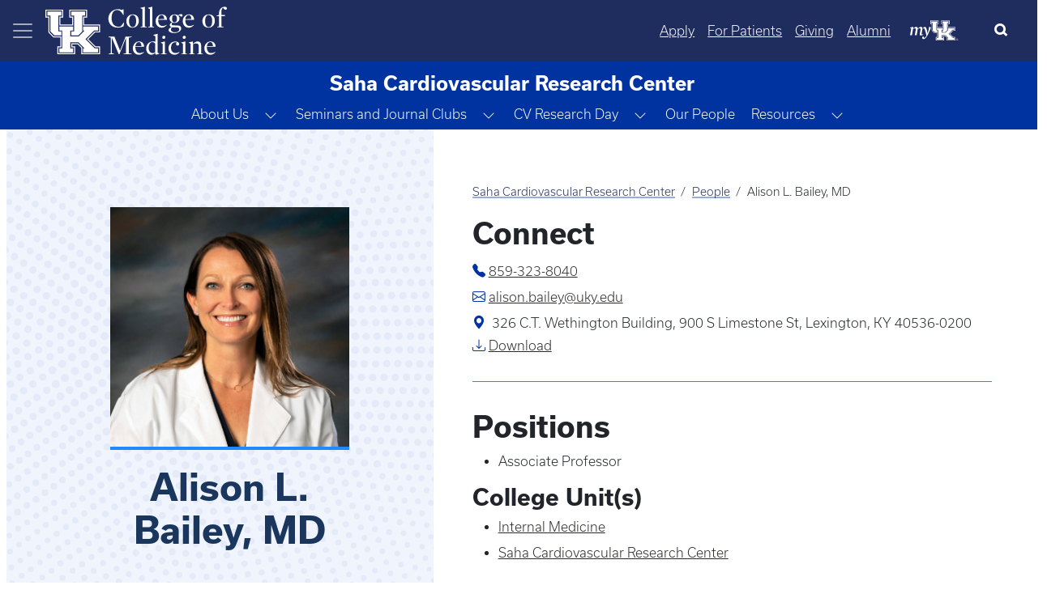

--- FILE ---
content_type: text/html; charset=UTF-8
request_url: https://medicine.uky.edu/centers/cvrc/users/alcoll1
body_size: 42182
content:

<!DOCTYPE html>
<html  lang="en" dir="ltr" prefix="og: https://ogp.me/ns#">
	<head>
        <script type="application/ld+json">
            {
            "@context" : "https://schema.org",
            "@type" : "WebSite",
            "name" : "University of Kentucky College of Medicine",
            "url" : "https://medicine.uky.edu"
            }
        </script>
<style>
:root {
    --bs-blue: #0d6efd;
    --bs-indigo: #6610f2;
    --bs-purple: #6f42c1;
    --bs-pink: #d63384;
    --bs-red: #dc3545;
    --bs-orange: #fd7e14;
    --bs-yellow: #ffc107;
    --bs-green: #198754;
    --bs-teal: #20c997;
    --bs-cyan: #0dcaf0;
    --bs-black: #000;
    --bs-white: #fff;
    --bs-gray: #6c757d;
    --bs-gray-dark: #343a40;
    --bs-gray-100: #f8f9fa;
    --bs-gray-200: #e9ecef;
    --bs-gray-300: #dee2e6;
    --bs-gray-400: #ced4da;
    --bs-gray-500: #adb5bd;
    --bs-gray-600: #6c757d;
    --bs-gray-700: #495057;
    --bs-gray-800: #343a40;
    --bs-gray-900: #212529;
    --bs-primary: #0d6efd;
    --bs-secondary: #6c757d;
    --bs-success: #198754;
    --bs-info: #0dcaf0;
    --bs-warning: #ffc107;
    --bs-danger: #dc3545;
    --bs-light: #f8f9fa;
    --bs-dark: #212529;
    --bs-primary-rgb: 13, 110, 253;
    --bs-secondary-rgb: 108, 117, 125;
    --bs-success-rgb: 25, 135, 84;
    --bs-info-rgb: 13, 202, 240;
    --bs-warning-rgb: 255, 193, 7;
    --bs-danger-rgb: 220, 53, 69;
    --bs-light-rgb: 248, 249, 250;
    --bs-dark-rgb: 33, 37, 41;
    --bs-primary-text-emphasis: #052c65;
    --bs-secondary-text-emphasis: #2b2f32;
    --bs-success-text-emphasis: #0a3622;
    --bs-info-text-emphasis: #055160;
    --bs-warning-text-emphasis: #664d03;
    --bs-danger-text-emphasis: #58151c;
    --bs-light-text-emphasis: #495057;
    --bs-dark-text-emphasis: #495057;
    --bs-primary-bg-subtle: #cfe2ff;
    --bs-secondary-bg-subtle: #e2e3e5;
    --bs-success-bg-subtle: #d1e7dd;
    --bs-info-bg-subtle: #cff4fc;
    --bs-warning-bg-subtle: #fff3cd;
    --bs-danger-bg-subtle: #f8d7da;
    --bs-light-bg-subtle: #fcfcfd;
    --bs-dark-bg-subtle: #ced4da;
    --bs-primary-border-subtle: #9ec5fe;
    --bs-secondary-border-subtle: #c4c8cb;
    --bs-success-border-subtle: #a3cfbb;
    --bs-info-border-subtle: #9eeaf9;
    --bs-warning-border-subtle: #ffe69c;
    --bs-danger-border-subtle: #f1aeb5;
    --bs-light-border-subtle: #e9ecef;
    --bs-dark-border-subtle: #adb5bd;
    --bs-white-rgb: 255, 255, 255;
    --bs-black-rgb: 0, 0, 0;
    --bs-font-sans-serif: system-ui, -apple-system, "Segoe UI", Roboto, "Helvetica Neue", "Noto Sans", "Liberation Sans", Arial, sans-serif, "Apple Color Emoji", "Segoe UI Emoji", "Segoe UI Symbol", "Noto Color Emoji";
    --bs-font-monospace: SFMono-Regular, Menlo, Monaco, Consolas, "Liberation Mono", "Courier New", monospace;
    --bs-gradient: linear-gradient(180deg, rgba(255, 255, 255, 0.15), rgba(255, 255, 255, 0));
    --bs-body-font-family: var(--bs-font-sans-serif);
    --bs-body-font-size: 1rem;
    --bs-body-font-weight: 300;
    --bs-body-line-height: 1.5;
    --bs-body-color: #212529;
    --bs-body-color-rgb: 33, 37, 41;
    --bs-body-bg: #fff;
    --bs-body-bg-rgb: 255, 255, 255;
    --bs-emphasis-color: #000;
    --bs-emphasis-color-rgb: 0, 0, 0;
    --bs-secondary-color: rgba(33, 37, 41, 0.75);
    --bs-secondary-color-rgb: 33, 37, 41;
    --bs-secondary-bg: #e9ecef;
    --bs-secondary-bg-rgb: 233, 236, 239;
    --bs-tertiary-color: rgba(33, 37, 41, 0.5);
    --bs-tertiary-color-rgb: 33, 37, 41;
    --bs-tertiary-bg: #f8f9fa;
    --bs-tertiary-bg-rgb: 248, 249, 250;
    --bs-heading-color: inherit;
    --bs-link-color: #0d6efd;
    --bs-link-color-rgb: 13, 110, 253;
    --bs-link-decoration: underline;
    --bs-link-hover-color: #0a58ca;
    --bs-link-hover-color-rgb: 10, 88, 202;
    --bs-code-color: #d63384;
    --bs-highlight-color: #212529;
    --bs-highlight-bg: #fff3cd;
    --bs-border-width: 1px;
    --bs-border-style: solid;
    --bs-border-color: #dee2e6;
    --bs-border-color-translucent: rgba(0, 0, 0, 0.175);
    --bs-border-radius: 0.375rem;
    --bs-border-radius-sm: 0.25rem;
    --bs-border-radius-lg: 0.5rem;
    --bs-border-radius-xl: 1rem;
    --bs-border-radius-xxl: 2rem;
    --bs-border-radius-2xl: var(--bs-border-radius-xxl);
    --bs-border-radius-pill: 50rem;
    --bs-box-shadow: 0 0.5rem 1rem rgba(0, 0, 0, 0.15);
    --bs-box-shadow-sm: 0 0.125rem 0.25rem rgba(0, 0, 0, 0.075);
    --bs-box-shadow-lg: 0 1rem 3rem rgba(0, 0, 0, 0.175);
    --bs-box-shadow-inset: inset 0 1px 2px rgba(0, 0, 0, 0.075);
    --bs-focus-ring-width: 0.25rem;
    --bs-focus-ring-opacity: 0.25;
    --bs-focus-ring-color: rgba(13, 110, 253, 0.25);
    --bs-form-valid-color: #198754;
    --bs-form-valid-border-color: #198754;
    --bs-form-invalid-color: #dc3545;
    --bs-form-invalid-border-color: #dc3545
}

*,
::after,
::before {
    box-sizing: border-box
}

@media (prefers-reduced-motion:no-preference) {
    :root {
        scroll-behavior: smooth
    }
}

body {
    margin: 0;
    font-family: var(--bs-body-font-family);
    font-size: var(--bs-body-font-size);
    font-weight: var(--bs-body-font-weight);
    line-height: var(--bs-body-line-height);
    color: var(--bs-body-color);
    text-align: var(--bs-body-text-align);
    background-color: var(--bs-body-bg);
    -webkit-text-size-adjust: 100%
}

h3,
h4 {
    margin-top: 0;
    margin-bottom: .5rem;
    font-weight: 500;
    line-height: 1.2;
    color: var(--bs-heading-color)
}

h3 {
    font-size: calc(1.3rem + .6vw)
}

@media (min-width:1200px) {
    h3 {
        font-size: 1.75rem
    }
}

h4 {
    font-size: calc(1.275rem + .3vw)
}

@media (min-width:1200px) {
    h4 {
        font-size: 1.5rem
    }
}

p {
    margin-top: 0;
    margin-bottom: 1rem
}

ul {
    padding-left: 2rem
}

ul {
    margin-top: 0;
    margin-bottom: 1rem
}

a {
    color: rgba(var(--bs-link-color-rgb), var(--bs-link-opacity, 1));
    text-decoration: underline
}

a:not([href]):not([class]) {
    color: inherit;
    text-decoration: none
}

img,
svg {
    vertical-align: middle
}

button {
    border-radius: 0
}

button,
input {
    margin: 0;
    font-family: inherit;
    font-size: inherit;
    line-height: inherit
}

button {
    text-transform: none
}

[type=button],
button {
    -webkit-appearance: button
}

::-moz-focus-inner {
    padding: 0;
    border-style: none
}

::-webkit-datetime-edit-day-field,
::-webkit-datetime-edit-fields-wrapper,
::-webkit-datetime-edit-hour-field,
::-webkit-datetime-edit-minute,
::-webkit-datetime-edit-month-field,
::-webkit-datetime-edit-text,
::-webkit-datetime-edit-year-field {
    padding: 0
}

::-webkit-inner-spin-button {
    height: auto
}

[type=search] {
    -webkit-appearance: textfield;
    outline-offset: -2px
}

::-webkit-search-decoration {
    -webkit-appearance: none
}

::-webkit-color-swatch-wrapper {
    padding: 0
}

::file-selector-button {
    font: inherit;
    -webkit-appearance: button
}

.img-fluid {
    max-width: 100%;
    height: auto
}

.container,
.container-fluid {
    --bs-gutter-x: 1.5rem;
    --bs-gutter-y: 0;
    width: 100%;
    padding-right: calc(var(--bs-gutter-x) * .5);
    padding-left: calc(var(--bs-gutter-x) * .5);
    margin-right: auto;
    margin-left: auto
}

@media (min-width:576px) {
    .container {
        max-width: 540px
    }
}

@media (min-width:768px) {
    .container {
        max-width: 720px
    }
}

@media (min-width:992px) {
    .container {
        max-width: 960px
    }
}

@media (min-width:1200px) {
    .container {
        max-width: 1140px
    }
}

:root {
    --bs-breakpoint-xs: 0;
    --bs-breakpoint-sm: 576px;
    --bs-breakpoint-md: 768px;
    --bs-breakpoint-lg: 992px;
    --bs-breakpoint-xl: 1200px;
    --bs-breakpoint-xxl: 1400px
}

.row {
    --bs-gutter-x: 1.5rem;
    --bs-gutter-y: 0;
    display: flex;
    flex-wrap: wrap;
    margin-top: calc(-1 * var(--bs-gutter-y));
    margin-right: calc(-.5 * var(--bs-gutter-x));
    margin-left: calc(-.5 * var(--bs-gutter-x))
}

.zero-margin {
    margin: 0!important;
}

.row>* {
    flex-shrink: 0;
    max-width: 100%;
    padding-right: calc(var(--bs-gutter-x) * .5);
    padding-left: calc(var(--bs-gutter-x) * .5);
    margin-top: var(--bs-gutter-y)
}

.col-12 {
    flex: 0 0 auto;
}

.g-0 {
    --bs-gutter-x: 0
}

.g-0 {
    --bs-gutter-y: 0
}

@media (min-width:768px) {
    .col-md-12 {
        flex: 0 0 auto;
        width: 100%
    }
}

@media (min-width:992px) {
    .col-lg-4 {
        flex: 0 0 auto;
        width: 33.33333333%
    }
	    .col-lg-8 {
        flex: 0 0 auto;
        width: 66.66666667%;
    }
}

.button,
a.button {
    --bs-btn-padding-x: 0.75rem;
    --bs-btn-padding-y: 0.375rem;
    --bs-btn-font-family: ;
    --bs-btn-font-size: 1rem;
    --bs-btn-font-weight: 300;
    --bs-btn-line-height: 1.5;
    --bs-btn-color: var(--bs-body-color);
    --bs-btn-bg: transparent;
    --bs-btn-border-width: var(--bs-border-width);
    --bs-btn-border-color: transparent;
    --bs-btn-border-radius: var(--bs-border-radius);
    --bs-btn-hover-border-color: transparent;
    --bs-btn-box-shadow: inset 0 1px 0 rgba(255, 255, 255, 0.15), 0 1px 1px rgba(0, 0, 0, 0.075);
    --bs-btn-disabled-opacity: 0.65;
    --bs-btn-focus-box-shadow: 0 0 0 0.25rem rgba(var(--bs-btn-focus-shadow-rgb), .5);
    display: inline-block;
    padding: var(--bs-btn-padding-y) var(--bs-btn-padding-x);
    font-family: var(--bs-btn-font-family);
    font-size: var(--bs-btn-font-size);
    font-weight: var(--bs-btn-font-weight);
    line-height: var(--bs-btn-line-height);
    color: var(--bs-btn-color);
    text-align: center;
    text-decoration: none;
    vertical-align: middle;
    border: var(--bs-btn-border-width) solid var(--bs-btn-border-color);
    border-radius: var(--bs-btn-border-radius);
    background-color: var(--bs-btn-bg)
}

.dropdown {
    position: relative
}

.dropdown-toggle {
    white-space: nowrap
}

.dropdown-toggle::after {
    display: inline-block;
    margin-left: .255em;
    vertical-align: .255em;
    content: "";
    border-top: .3em solid;
    border-right: .3em solid transparent;
    border-bottom: 0;
    border-left: .3em solid transparent
}

.btn-group {
    position: relative;
    display: inline-flex;
    vertical-align: middle
}

.btn-group {
    border-radius: var(--bs-border-radius)
}

.dropdown-toggle-split {
    padding-right: .5625rem;
    padding-left: .5625rem
}

.dropdown-toggle-split::after {
    margin-left: 0
}

.nav {
    --bs-nav-link-padding-x: 1rem;
    --bs-nav-link-padding-y: 0.5rem;
    --bs-nav-link-font-weight: ;
    --bs-nav-link-color: var(--bs-link-color);
    --bs-nav-link-hover-color: var(--bs-link-hover-color);
    --bs-nav-link-disabled-color: var(--bs-secondary-color);
    display: flex;
    flex-wrap: wrap;
    padding-left: 0;
    margin-bottom: 0;
    list-style: none
}

.nav-link {
    display: block;
    padding: var(--bs-nav-link-padding-y) var(--bs-nav-link-padding-x);
    font-size: var(--bs-nav-link-font-size);
    font-weight: var(--bs-nav-link-font-weight);
    color: var(--bs-nav-link-color);
    text-decoration: none;
    background: 0 0;
    border: 0
}

.navbar {
    --bs-navbar-padding-x: 0;
    --bs-navbar-padding-y: 0.5rem;
    --bs-navbar-color: rgba(var(--bs-emphasis-color-rgb), 0.65);
    --bs-navbar-hover-color: rgba(var(--bs-emphasis-color-rgb), 0.8);
    --bs-navbar-disabled-color: rgba(var(--bs-emphasis-color-rgb), 0.3);
    --bs-navbar-active-color: rgba(var(--bs-emphasis-color-rgb), 1);
    --bs-navbar-brand-padding-y: 0.3125rem;
    --bs-navbar-brand-margin-end: 1rem;
    --bs-navbar-brand-font-size: 1.25rem;
    --bs-navbar-brand-color: rgba(var(--bs-emphasis-color-rgb), 1);
    --bs-navbar-brand-hover-color: rgba(var(--bs-emphasis-color-rgb), 1);
    --bs-navbar-nav-link-padding-x: 0.5rem;
    --bs-navbar-toggler-padding-y: 0.25rem;
    --bs-navbar-toggler-padding-x: 0.75rem;
    --bs-navbar-toggler-font-size: 1.25rem;
    --bs-navbar-toggler-icon-bg: url("data:image/svg+xml,%3csvg xmlns='http://www.w3.org/2000/svg' viewBox='0 0 30 30'%3e%3cpath stroke='rgba%2833, 37, 41, 0.75%29' stroke-linecap='round' stroke-miterlimit='10' stroke-width='2' d='M4 7h22M4 15h22M4 23h22'/%3e%3c/svg%3e");
    --bs-navbar-toggler-border-color: rgba(var(--bs-emphasis-color-rgb), 0.15);
    --bs-navbar-toggler-border-radius: var(--bs-border-radius);
    --bs-navbar-toggler-focus-width: 0.25rem;
    position: relative;
    display: flex;
    flex-wrap: wrap;
    align-items: center;
    justify-content: space-between;
    padding: var(--bs-navbar-padding-y) var(--bs-navbar-padding-x)
}

.navbar>.container-fluid {
    display: flex;
    flex-wrap: inherit;
    align-items: center;
    justify-content: space-between
}

.navbar-nav {
    --bs-nav-link-padding-x: 0;
    --bs-nav-link-padding-y: 0.5rem;
    --bs-nav-link-font-weight: ;
    --bs-nav-link-color: var(--bs-navbar-color);
    --bs-nav-link-hover-color: var(--bs-navbar-hover-color);
    --bs-nav-link-disabled-color: var(--bs-navbar-disabled-color);
    display: flex;
    flex-direction: column;
    padding-left: 0;
    margin-bottom: 0;
    list-style: none
}

.navbar-toggler {
    padding: var(--bs-navbar-toggler-padding-y) var(--bs-navbar-toggler-padding-x);
    font-size: var(--bs-navbar-toggler-font-size);
    line-height: 1;
    color: var(--bs-navbar-color);
    background-color: transparent;
    border: var(--bs-border-width) solid var(--bs-navbar-toggler-border-color);
    border-radius: var(--bs-navbar-toggler-border-radius)
}

.navbar-toggler-icon {
    display: inline-block;
    width: 1.5em;
    height: 1.5em;
    vertical-align: middle;
    background-image: var(--bs-navbar-toggler-icon-bg);
    background-repeat: no-repeat;
    background-position: center;
    background-size: 100%
}

.card-img-overlay {
    position: absolute;
    top: 0;
    right: 0;
    bottom: 0;
    left: 0;
    padding: var(--bs-card-img-overlay-padding);
    border-radius: var(--bs-card-inner-border-radius)
}

.card-img {
    width: 100%
}

.card-img {
    border-top-left-radius: var(--bs-card-inner-border-radius);
    border-top-right-radius: var(--bs-card-inner-border-radius)
}

.card-img {
    border-bottom-right-radius: var(--bs-card-inner-border-radius);
    border-bottom-left-radius: var(--bs-card-inner-border-radius)
}

.btn-close {
    --bs-btn-close-color: #000;
    --bs-btn-close-bg: url("data:image/svg+xml,%3csvg xmlns='http://www.w3.org/2000/svg' viewBox='0 0 16 16' fill='%23000'%3e%3cpath d='M.293.293a1 1 0 0 1 1.414 0L8 6.586 14.293.293a1 1 0 1 1 1.414 1.414L9.414 8l6.293 6.293a1 1 0 0 1-1.414 1.414L8 9.414l-6.293 6.293a1 1 0 0 1-1.414-1.414L6.586 8 .293 1.707a1 1 0 0 1 0-1.414z'/%3e%3c/svg%3e");
    --bs-btn-close-opacity: 0.5;
    --bs-btn-close-hover-opacity: 0.75;
    --bs-btn-close-focus-shadow: 0 0 0 0.25rem rgba(13, 110, 253, 0.25);
    --bs-btn-close-focus-opacity: 1;
    --bs-btn-close-disabled-opacity: 0.25;
    --bs-btn-close-white-filter: invert(1) grayscale(100%) brightness(200%);
    box-sizing: content-box;
    width: 1em;
    height: 1em;
    padding: .25em;
    color: var(--bs-btn-close-color);
    background: transparent var(--bs-btn-close-bg) center/1em auto no-repeat;
    border: 0;
    border-radius: .375rem;
    opacity: var(--bs-btn-close-opacity)
}

.btn-close-white {
    filter: var(--bs-btn-close-white-filter)
}

.carousel-item {
    position: relative;
    display: none;
    float: left;
    width: 100%;
    margin-right: -100%;
    backface-visibility: hidden
}

.carousel-fade .carousel-item {
    opacity: 0;
    transform: none
}

.offcanvas {
    --bs-offcanvas-zindex: 1045;
    --bs-offcanvas-width: 400px;
    --bs-offcanvas-height: 30vh;
    --bs-offcanvas-padding-x: 1rem;
    --bs-offcanvas-padding-y: 1rem;
    --bs-offcanvas-color: var(--bs-body-color);
    --bs-offcanvas-bg: var(--bs-body-bg);
    --bs-offcanvas-border-width: var(--bs-border-width);
    --bs-offcanvas-border-color: var(--bs-border-color-translucent);
    --bs-offcanvas-box-shadow: var(--bs-box-shadow-sm);
    --bs-offcanvas-title-line-height: 1.5
}

.offcanvas {
    position: fixed;
    bottom: 0;
    z-index: var(--bs-offcanvas-zindex);
    display: flex;
    flex-direction: column;
    max-width: 100%;
    color: var(--bs-offcanvas-color);
    visibility: hidden;
    background-color: var(--bs-offcanvas-bg);
    background-clip: padding-box;
    outline: 0
}

.offcanvas.offcanvas-start {
    top: 0;
    left: 0;
    width: var(--bs-offcanvas-width);
    border-right: var(--bs-offcanvas-border-width) solid var(--bs-offcanvas-border-color);
    transform: translateX(-100%)
}

.offcanvas-header {
    display: flex;
    align-items: center;
    padding: var(--bs-offcanvas-padding-y) var(--bs-offcanvas-padding-x)
}

.offcanvas-header .btn-close {
    padding: calc(var(--bs-offcanvas-padding-y) * .5) calc(var(--bs-offcanvas-padding-x) * .5);
    margin: calc(-.5 * var(--bs-offcanvas-padding-y)) calc(-.5 * var(--bs-offcanvas-padding-x)) calc(-.5 * var(--bs-offcanvas-padding-y)) auto
}

.offcanvas-title {
    margin-bottom: 0;
    line-height: var(--bs-offcanvas-title-line-height)
}

.offcanvas-body {
    flex-grow: 1;
    padding: var(--bs-offcanvas-padding-y) var(--bs-offcanvas-padding-x);
    overflow-y: auto
}

.visually-hidden {
    width: 1px !important;
    height: 1px !important;
    padding: 0 !important;
    margin: -1px !important;
    overflow: hidden !important;
    clip: rect(0, 0, 0, 0) !important;
    white-space: nowrap !important;
    border: 0 !important
}

.visually-hidden:not(caption) {
    position: absolute !important
}

.text-truncate {
    overflow: hidden;
    text-overflow: ellipsis;
    white-space: nowrap
}

.align-middle {
    vertical-align: middle !important
}

.d-flex {
    display: flex !important
}

.d-none {
    display: none !important
}

.w-25 {
    width: 25% !important
}

.w-75 {
    width: 75% !important
}

.w-100 {
    width: 100% !important
}

.h-100 {
    height: 100% !important
}

.flex-grow-1 {
    flex-grow: 1 !important
}

.justify-content-start {
    justify-content: flex-start !important
}

.justify-content-center {
    justify-content: center !important
}

.align-items-center {
    align-items: center !important
}

.order-1 {
    order: 1 !important
}

.m-0 {
    margin: 0 !important
}

.mt-2 {
    margin-top: .5rem !important
}

.mt-4 {
    margin-top: 1.5rem !important
}

.mt-5 {
    margin-top: 3rem !important
}

.mb-3 {
    margin-bottom: 1rem !important
}

.mb-4 {
    margin-bottom: 1.5rem !important
}

.ms-0 {
    margin-left: 0 !important
}

.p-0 {
    padding: 0 !important
}

.pe-4 {
    padding-right: 1.5rem !important
}

.pb-5 {
    padding-bottom: 3rem !important
}

.ps-4 {
    padding-left: 1.5rem !important
}

.fs-5 {
    font-size: 1.25rem !important
}

.text-decoration-none {
    text-decoration: none !important
}

.text-decoration-underline {
    text-decoration: underline !important
}

.text-white {
    --bs-text-opacity: 1;
    color: rgba(var(--bs-white-rgb), var(--bs-text-opacity)) !important
}

.text-reset {
    --bs-text-opacity: 1;
    color: inherit !important
}

@media (min-width:576px) {
    .d-sm-flex {
        display: flex !important
    }
}

@media (min-width:768px) {
    .d-md-flex {
        display: flex !important
    }

    .d-md-none {
        display: none !important
    }

    .justify-content-md-end {
        justify-content: flex-end !important
    }
}

@media (min-width:992px) {
    .order-lg-2 {
        order: 2 !important
    }
}

a.button {
    text-decoration: none
}

.button,
a.button {
    margin: 0 .5rem
}

.button:first-child {
    margin-left: 0
}

.button:last-child {
    margin-right: 0
}

a[class=button] {
    --bs-btn-color: #000;
    --bs-btn-bg: #f8f9fa;
    --bs-btn-border-color: #f8f9fa;
    --bs-btn-hover-color: #000;
    --bs-btn-hover-bg: #f9fafb;
    --bs-btn-hover-border-color: #f9fafb;
    --bs-btn-focus-shadow-rgb: 211, 212, 213;
    --bs-btn-active-color: #000;
    --bs-btn-active-bg: #f9fafb;
    --bs-btn-active-border-color: #f9fafb;
    --bs-btn-active-shadow: inset 0 3px 5px rgba(0, 0, 0, 0.125);
    --bs-btn-disabled-color: #000;
    --bs-btn-disabled-bg: #f8f9fa;
    --bs-btn-disabled-border-color: #f8f9fa
}

input[type=search] {
    box-sizing: border-box
}

.navbar-nav .nav-link {
    padding-left: .5rem;
    padding-right: .5rem
}

.region-content {
    padding: 0 .5rem
}

.region-nav-branding {
    flex-shrink: 0
}

h3,
h4,
p {
    font-family: usual
}

p {
    font-size: 1rem
}

h3 {
    font-size: 1.75rem;
    font-weight: 600
}

h4 {
    font-size: 1.5rem;
    font-weight: 700
}

.navbar--dark-blue {
    background-color: #1f2c5e;
    color: #fff
}

.navbar--dark-blue .navbar-toggler-icon {
    background-image: url("data:image/svg+xml,%3csvg xmlns='http://www.w3.org/2000/svg' width='30' height='30' viewBox='0 0 30 30'%3e%3cpath stroke='rgba%28255, 255, 255, 0.6%29' stroke-linecap='round' stroke-miterlimit='10' stroke-width='2' d='M4 7h22M4 15h22M4 23h22'/%3e%3c/svg%3e")
}

.layout.row {
    margin-bottom: 1.5rem
}

.search-click {
    border: none !important;
    color: #000;
    outline: 0;
    background-size: 22px;
    background-position: 13px;
    border-radius: 10px;
    width: 0;
    height: 50px;
    padding: 0 !important
}

.search-click {
    position: relative;
    overflow: hidden;
    height: 50px
}

#block-search-form {
    margin-bottom: 0
}

@media (max-width:575.98px) {
    .search-click {
        position: absolute;
        border: none !important;
        color: #000;
        outline: 0;
        background-size: 22px;
        background-position: 13px;
        border-radius: 10px;
        width: 100%;
        height: 0;
        top: 75px;
        left: 0;
        padding: 0 1rem !important
    }
}

.my-uk {
    margin: 0 16px;
    width: 60px;
    align-self: center;
}

.my-uk-logo {
    color: #fff !important;
}

.search-button-icon {
    background-color: transparent;
    border: transparent;
}

button.slick-next {
    z-index: 1000
}

.row .no-gutters>.col-12 {
    padding-left: 0;
    padding-right: 0
}

body {
    font-family: usual, sans-serif !important
}

main {
    padding-bottom: 50px
}

html {
    overflow-x: auto
}

body {
    padding-right: 0 !important;
    overflow-x: hidden;
    word-wrap: normal
}

.offcanvas-body {
    padding: 0
}

.offcanvas .nav-item,
.offcanvas .nav-item a,
.offcanvas-start-1 .nav-item,
.offcanvas-start-1 .nav-item a,
.offcanvas-start-2 .nav-item,
.offcanvas-start-2 .nav-item a {
    text-overflow: initial;
    white-space: initial;
    color: #fff !important;
    margin-bottom: 0
}

.nav-item:not(.dropdown) {
    margin-top: 2.5px;
    margin-bottom: 2.5px
}

.offcanvas .nav-item .btn-group a,
.offcanvas-start-1 .nav-item .btn-group a {
    align-self: center
}

.offcanvas .navbar-nav .nav-link,
.offcanvas-start-1 .navbar-nav .nav-link,
.offcanvas-start-2 .navbar-nav .nav-link {
    margin-left: 1rem;
    margin-right: 1rem
}

.offcanvas {
    background-color: #1b365d
}

.offcanvas-header {
    margin-left: .5rem;
    margin-right: .5rem
}

.offcanvas button {
    background-color: transparent;
    border-color: none;
    border: none
}

.offcanvas-start {
    width: 330px !important;
    border-right: none
}

.offcanvas-start-1 button {
    background-color: transparent;
    border-color: none;
    border: none
}

.offcanvas-start-1::-webkit-scrollbar {
    display: none
}

.offcanvas-start-1 {
    -ms-overflow-style: none;
    scrollbar-width: none
}

.offcanvas-start-1 {
    overflow-y: auto;
    inset: 0 !important;
    margin: 0 !important;
    transform: none !important;
    margin-top: 0 !important;
    border: none;
    border-radius: 0;
    top: 0 !important;
    left: 0 !important;
    width: 330px;
    position: fixed;
    bottom: 0;
    z-index: 1044;
    visibility: hidden;
    display: flex;
    flex-direction: column;
    max-width: 100%;
    background-color: #0033a0;
    background-clip: padding-box;
    outline: 0
}

.offcanvas-start-2::-webkit-scrollbar {
    display: none
}

.offcanvas-start-2 {
    -ms-overflow-style: none;
    scrollbar-width: none
}

.offcanvas-start-2 {
    overflow-y: auto;
    margin-top: 0 !important;
    border: none;
    border-radius: 0;
    top: 0 !important;
    left: 330px !important;
    width: 330px;
    position: fixed;
    bottom: 0;
    z-index: 1043;
    visibility: hidden;
    display: flex;
    flex-direction: column;
    max-width: 100%;
    background-color: #204ca5;
    background-clip: padding-box;
    outline: 0
}

.navbar-toggler {
    border-color: transparent !important
}

@media (max-width:991.98px) {

    .offcanvas-start-1,
    .offcanvas-start-2 {
        left: -300px !important
    }
}

@media (max-width:767.98px) {
    .headline-group {
        line-height: 2rem
    }
}

.feature-header__content {
    position: relative;
    height: 650px
}

.feature-header__image {
    width: 100%
}

.feature-header__cta {
    position: absolute;
    max-width: 40%
}

.cta__bottom-left {
    bottom: 3rem;
    left: 3rem;
    padding-right: 4rem
}

.feature-header__headline {
    font-size: 3.5rem;
    font-weight: 400;
    text-transform: uppercase;
    line-height: 4rem;
    color: #fff;
    margin-bottom: 0px;
}

.feature-header__text {
    font-size: 1.5rem;
    font-weight: 400;
    padding-bottom: 1rem;
    color: #fff
}

.feature-image-overlay-top {
    width: 100%;
    object-fit: cover !important;
    max-height: 650px;
    height: 650px
}

.feature-img-overlay-blue {
    background-color: rgba(0, 0, 0, .35)
}

.no-gutters .slick-arrow {
    display: none
}

.feature-header__cta .cta-group .button {
    font-size: large;
    font-weight: 400;
    padding: .5rem 2rem
}

body.path-frontpage .navbar--dark-blue {
    position: fixed;
    width: 100%;
    z-index: 1000;
    background-color: transparent
}

@media (max-width:991.98px) {
    .feature-header__cta {
        max-width: 65%
    }

    .feature-header__headline {
        font-size: 3rem;
        line-height: 3rem
    }

    .feature-header__text {
        font-size: 1.35rem
    }
}

@media (max-width:767.98px) {
    .feature-header__cta {
        max-width: 85%
    }
}

@media (max-width:575.98px) {
    .feature-header__cta {
        max-width: 100%
    }

    .feature-header__headline {
        font-size: 2.25rem;
        line-height: 3rem;
        margin-bottom: 1rem
    }

    .feature-header__text {
        display: none
    }
}

.carousel-statistic {
    padding-top: 2rem;
    padding-bottom: 2rem;
    margin-top: 2rem;
    text-align: center;
    background-image: url(themes/custom/b5subtheme/images/CarouselStatisticBackground.png);
    background-size: cover;
    min-height: 300px;
    color: #fff
}

.carousel-statistic-title {
    font-size: 3.25rem;
    font-weight: 600;
    text-transform: uppercase
}

@media only screen and (max-width:768px) {
    .carousel-statistic-title {
        font-size: 3rem
    }
}

.carousel-statistic-body {
    font-size: 1.5rem;
    font-weight: 400
}

.blue-divider-center {
    display: block;
    position: relative;
    min-height: 6.25rem;
    padding-top: 1.5rem
}

.blue-divider-center::before {
    position: absolute;
    top: 0;
    width: 50px;
    height: 4px;
    content: "";
    left: 50%;
    transform: translateX(-50%);
    background-color: #1e8aff
}

.carousel-statistic-link .button {
    color: #fff;
    font-weight: 400;
    border: 1px solid #fff;
    padding: .5rem 2rem
}

@media only screen and (max-width:768px) {
    .carousel-statistic-body {
        font-size: 1.17rem
    }

    .carousel-statistic-link .button {
        font-size: 1rem
    }
}

.carousel-statistic-link a.button:link {
    border: 1px solid #fff
}

.nav-link {
    padding: .5rem
}

.dropdown-toggle::after {
    display: none
}

@media (min-width: 1400px) {
    .container, .container-sm, .container-md, .container-lg, .container-xl, .container-xxl {
        max-width: 1320px;
    }
}</style>
	<!-- MS Clarity -->
	<script type="text/javascript">
		(function(c,l,a,r,i,t,y){
			c[a]=c[a]||function(){(c[a].q=c[a].q||[]).push(arguments)};
			t=l.createElement(r);t.async=1;t.src="https://www.clarity.ms/tag/"+i;
			y=l.getElementsByTagName(r)[0];y.parentNode.insertBefore(t,y);
		})(window, document, "clarity", "script", "gnfp1038ga");
	</script>
		<link rel="preload" href="https://cdn.jsdelivr.net/npm/bootstrap-icons@1.5.0/font/bootstrap-icons.css" as="style" onload="this.onload=null;this.rel='stylesheet'">
		<noscript>
			<link rel="stylesheet" href="https://cdn.jsdelivr.net/npm/bootstrap-icons@1.5.0/font/bootstrap-icons.css">
		</noscript>
			<script async src="https://ajax.googleapis.com/ajax/libs/webfont/1.6.26/webfont.js" onload="initWebFont()"></script>
<script>
  function initWebFont() {
    WebFont.load({
      typekit: {
        id: 'axt6iqz'
      },
      fontdisplay: 'swap'
    });
  }
</script>
		<meta charset="utf-8" />
<script async src="https://www.googletagmanager.com/gtag/js?id=G-T55XY9WGRV"></script>
<script>window.dataLayer = window.dataLayer || [];function gtag(){dataLayer.push(arguments)};gtag("js", new Date());gtag("set", "developer_id.dMDhkMT", true);gtag("config", "G-T55XY9WGRV", {"groups":"default","page_placeholder":"PLACEHOLDER_page_location"});gtag("config", "G-RS8VY27RLL", {"groups":"default","page_placeholder":"PLACEHOLDER_page_location"});</script>
<meta name="description" content="University of Kentucky College of Medicine" />
<link rel="canonical" href="https://medicine.uky.edu/users/alcoll1" />
<meta name="Generator" content="Drupal 10 (https://www.drupal.org)" />
<meta name="MobileOptimized" content="width" />
<meta name="HandheldFriendly" content="true" />
<meta name="viewport" content="width=device-width, initial-scale=1.0" />
<link rel="icon" href="/themes/custom/b5subtheme/com_favicon.ico" type="image/vnd.microsoft.icon" />

			<title>Alison L. Bailey, MD | University of Kentucky College of Medicine</title>
			<link rel="stylesheet" media="all" href="/sites/default/files/css/css_rJOeCI-BQ7Bw2GhE6v4KnO9jYimPa8co3dpPLUAJja4.css?delta=0&amp;language=en&amp;theme=b5subtheme&amp;include=eJxNykEKgDAMBdELVbrqgRIJNdA2JT8K9fSCG10Ob7jg5DikS67NmNqGWE1HTfzJdDXXWNugK7FZIJxmyUyQf3cBqArSbi55mHdqekvCQkh_9weKVCtO" />
<link rel="stylesheet" media="all" href="/sites/default/files/css/css_Rd7wnIz0jOEJ9qkkWKcYGFmQ5vY-rNblSr_aSM3-N_8.css?delta=1&amp;language=en&amp;theme=b5subtheme&amp;include=eJxNykEKgDAMBdELVbrqgRIJNdA2JT8K9fSCG10Ob7jg5DikS67NmNqGWE1HTfzJdDXXWNugK7FZIJxmyUyQf3cBqArSbi55mHdqekvCQkh_9weKVCtO" />

				
					<meta name="facebook-domain-verification" content="giam66a6hjc30tgxod3gqixexy56zr"/>
					<script type="text/javascript">
						var redirectUrl = '/unsupported-browser';
if (window.document.documentMode && window.location.pathname != redirectUrl) {
window.location.href = redirectUrl;
}
					</script>
					<!-- Meta Pixel Code -->
					<script>
						!function (f, b, e, v, n, t, s) {
if (f.fbq) 
return;



n = f.fbq = function () {
n.callMethod ? n.callMethod.apply(n, arguments) : n.queue.push(arguments)
};
if (! f._fbq) 
f._fbq = n;



n.push = n;
n.loaded = !0;
n.version = '2.0';
n.queue = [];
t = b.createElement(e);
t.async = !0;
t.src = v;
s = b.getElementsByTagName(e)[0];
s.parentNode.insertBefore(t, s)
}(window, document, 'script', 'https://connect.facebook.net/en_US/fbevents.js');
fbq('init', '1519661645156608');
fbq('track', 'PageView');
					</script>
				</head>
				<body class="path-user   d-flex flex-column h-100">
					<!-- Meta Pixel Code -->
					<noscript><img height="1" width="1" style="display:none" src="https://www.facebook.com/tr?id=1519661645156608&ev=PageView&noscript=1"/></noscript>
					<!-- End Meta Pixel Code -->
					<a href="#main-content" class="visually-hidden focusable skip-link">
						Skip to main content
					</a>
					
					  <div class="dialog-off-canvas-main-canvas d-flex flex-column h-100" data-off-canvas-main-canvas>
    


<header>
    <nav class="navbar nav navbar--dark-blue text-white nav-target" aria-label="Primary Navbar">
      <div class="container-fluid m-0 p-0 d-flex justify-content-start">
      <button class="navbar-toggler" type="button" data-bs-toggle="offcanvas" data-bs-target="#offcanvas-0" aria-controls="offcanvas-0" aria-expanded="false" aria-label="Toggle navigation">
        <span class="navbar-toggler-icon"></span>
      </button>
        
<div id="menu-container">
            <div class="offcanvas offcanvas-start offcanvas-menu" tabindex="-1" id="offcanvas-0" aria-labelledby="offcanvas-0">
      <div class="offcanvas-header">
        <h4 class="offcanvas-title text-white fs-5">
            <svg id="a"
    xmlns="http://www.w3.org/2000/svg" width="186px" height="42px" viewBox="0 0 301.38 79.87">
    <defs>
        <style>.com-logo{fill:#fff;}</style>
    </defs>
    <g transform="translate(0)">
        <polygon class="com-logo" points="26.41 41.11 21.46 41.11 21.46 14.7 26.41 14.7 26.41 8.1 3.3 8.1 3.3 14.7 8.25 14.7 8.25 41.11 14.86 47.72 26.41 47.72 26.41 41.11"/>
        <polygon class="com-logo" points="42.92 47.72 54.48 47.72 61.08 41.11 61.08 14.7 66.03 14.7 66.03 8.1 42.92 8.1 42.92 14.7 47.87 14.7 47.87 41.11 42.92 41.11 42.92 47.72"/>
        <polygon class="com-logo" points="66.45 53.91 80.89 39.46 87.49 39.46 87.49 32.86 62.73 32.86 62.73 39.46 65.21 39.46 55.3 49.37 41.27 49.37 41.27 39.46 46.22 39.46 46.22 32.86 23.11 32.86 23.11 39.46 28.06 39.46 28.06 69.18 23.11 69.18 23.11 75.78 46.22 75.78 46.22 69.18 41.27 69.18 41.27 59.27 55.3 59.27 65.21 69.18 62.73 69.18 62.73 75.78 87.49 75.78 87.49 69.18 81.72 69.18 66.45 53.91"/>
        <path class="com-logo" d="M89.14,77.43h-28.06v-9.91h0l-6.6-6.6h-11.55v6.6h4.95v9.91H21.46v-9.91h4.95v-18.16H14.03l-7.43-7.43V16.35H1.65V6.45H28.06v9.9h-4.95v14.86h23.11v-14.86h-4.95V6.45h26.41v9.9h-4.95v14.86h26.41v9.91h-7.43l-12.79,12.79,13.62,13.62h6.6v9.91Zm-5.78-11.56l-11.97-11.97,11.14-11.14h8.25v-13.21h-26.41v-11.56h4.95V4.8h-29.72v13.21h4.95v11.56H24.76v-11.56h4.95V4.8H0v13.21H4.95v24.76h0l8.25,8.25h11.56v14.86h-4.95v13.21h29.72v-13.21h-4.95v-3.3h9.08l5.78,5.78v10.73h31.37v-13.21h-7.43Z"/>
    </g>
    <g transform="translate(0)">
        <path class="com-logo" d="M129.8,32.34c-2.94,1.56-5.34,2.44-9.52,2.44-9.25,0-15.69-5.98-15.69-15.04,0-8.51,6.67-15.64,15.78-15.64,2.35,0,5.01,.51,6.76,1.43l1.98-1.56h.51l.37,9.85-.74,.09c-3.08-6.16-6.17-8.46-10.77-8.46-4.05,0-8.56,3.96-8.56,13.53s5.25,14.26,11.55,14.26c1.38,0,2.53-.18,3.59-.64l5.2-6.49,.41,.18-.87,6.07Z"/>
        <path class="com-logo" d="M144.52,34.83c-6.49,0-10.03-4.74-10.03-11.04,0-5.89,3.96-11.04,10.67-11.04s9.98,4.6,9.98,10.9c0,5.89-3.86,11.18-10.63,11.18Zm.14-21.07c-3.17,0-5.71,3.27-5.71,10.17s2.81,9.89,6.03,9.89c3.4,0,5.7-3.27,5.7-10.17s-2.58-9.89-6.03-9.89Z"/>
        <path class="com-logo" d="M168.21,33.49v.6h-10.17v-.6l3.22-.83V4.23l-3.36-1.98v-.46l7.08-1.79,.18,.09V32.66l3.04,.83Z"/>
        <path class="com-logo" d="M180.58,33.49v.6h-10.17v-.6l3.22-.83V4.23l-3.36-1.98v-.46l7.08-1.79,.18,.09V32.66l3.04,.83Z"/>
        <path class="com-logo" d="M187.3,21.67c0,6.12,2.07,10.31,7.27,10.31,2.25,0,4.14-.51,6.76-1.84l.28,.55c-2.85,2.71-5.43,4.14-8.42,4.14-5.89,0-10.08-4.32-10.08-10.72s4.46-11.36,10.17-11.36,8.56,3.82,8.56,8.93h-14.54Zm10.12-1.29c-.32-3.96-1.61-6.62-4.46-6.62s-5.34,2.76-5.61,6.95l10.08-.32Z"/>
        <path class="com-logo" d="M214.35,26.96c-1.33,0-2.58-.32-3.5-.74-.69,.64-1.01,1.98-1.01,2.94,0,1.38,1.01,1.79,3.36,1.84l5.66,.09c4.74,.09,6.62,1.75,6.62,4.92,0,3.63-4,7.73-11.73,7.73-5.98,0-9.2-2.39-9.2-5.06,0-1.93,1.93-3.77,4.88-4.74l-.05-.23c-1.84-.6-2.9-1.79-2.9-3.22s1.1-3.04,3.59-4.51v-.23c-2.35-1.15-3.87-2.99-3.87-5.84,0-4.42,3.91-7.13,8.6-7.13,2.12,0,4,.55,5.34,1.52,2.21-1.43,3.87-2.07,5.29-2.07,1.52,0,2.3,.92,2.3,2.07s-.92,2.16-2.07,2.16-1.93-.74-2.07-1.89l-2.67,.32-.09,.23c1.2,1.2,1.79,2.67,1.79,4.28,0,4.46-3.4,7.54-8.28,7.54Zm3.68,7.36l-7.64-.09c-1.2,.78-1.98,2.25-1.98,3.86,0,2.44,2.39,4.42,6.99,4.42s6.9-2.39,6.9-4.74c0-2.16-1.33-3.36-4.28-3.45Zm-3.82-20.61c-2.48,0-3.86,1.89-3.86,6.21,0,4.55,1.47,6.12,4.28,6.12,2.44,0,3.87-2.58,3.87-6.12s-1.52-6.21-4.28-6.21Z"/>
        <path class="com-logo" d="M232.29,21.67c0,6.12,2.07,10.31,7.27,10.31,2.25,0,4.14-.51,6.76-1.84l.28,.55c-2.85,2.71-5.43,4.14-8.42,4.14-5.89,0-10.08-4.32-10.08-10.72s4.46-11.36,10.17-11.36,8.56,3.82,8.56,8.93h-14.54Zm10.12-1.29c-.32-3.96-1.61-6.62-4.46-6.62s-5.34,2.76-5.61,6.95l10.08-.32Z"/>
        <path class="com-logo" d="M270.74,34.83c-6.49,0-10.03-4.74-10.03-11.04,0-5.89,3.96-11.04,10.67-11.04s9.98,4.6,9.98,10.9c0,5.89-3.86,11.18-10.63,11.18Zm.14-21.07c-3.17,0-5.71,3.27-5.71,10.17s2.81,9.89,6.03,9.89c3.4,0,5.7-3.27,5.7-10.17s-2.58-9.89-6.03-9.89Z"/>
        <path class="com-logo" d="M292.18,15.6v17.07l3.73,.83v.6h-10.67v-.6l3.04-.83V15.6h-4.14v-.78l4.14-1.2v-2.21c0-4.51,1.24-7.13,3.59-9.15,1.66-1.47,3.68-2.21,5.8-2.21,2.44,0,3.73,1.15,3.73,2.58s-.92,2.35-2.3,2.35-2.71-.92-4.09-3.36c-1.93,1.15-2.81,3.54-2.81,8.05v4.09h5.7v1.84h-5.7Z"/>
        <path class="com-logo" d="M143.14,78.31v.78h-13.71v-.78l4.55-.83v-25.35h-.32l-10.77,26.96h-1.1l-11.22-26.96h-.32v24.93l3.63,1.24v.78h-8.79v-.78l3.63-1.24v-25.58l-3.63-.92v-.78h9.66l1.79,4.74,7.36,18.17h.23l7.18-18.17,1.7-4.74h10.12v.78l-4.55,.83v26.08l4.55,.83Z"/>
        <path class="com-logo" d="M149.44,66.67c0,6.12,2.07,10.31,7.27,10.31,2.25,0,4.14-.51,6.76-1.84l.28,.55c-2.85,2.71-5.43,4.14-8.42,4.14-5.89,0-10.08-4.32-10.08-10.72s4.46-11.36,10.17-11.36,8.56,3.82,8.56,8.92h-14.54Zm10.12-1.29c-.32-3.96-1.61-6.63-4.46-6.63s-5.34,2.76-5.61,6.95l10.08-.32Z"/>
        <path class="com-logo" d="M189.37,77.71v.46l-6.21,1.7-.23-.09-.37-3.04-.18-.09-1.15,1.01c-1.33,1.24-2.99,2.16-5.43,2.16-4.23,0-8.37-3.59-8.37-10.4,0-5.98,3.86-11.69,11.55-11.69,1.43,0,2.39,.09,3.5,.32v-8.83l-3.36-1.98v-.46l7.04-1.79,.18,.09v31.42l3.04,1.2Zm-11.22-.55c1.75,0,3.22-.6,4.32-1.75v-13.76c-1.15-1.7-2.76-2.81-4.92-2.81-2.94,0-6.03,2.9-6.03,9.8,0,5.06,2.71,8.51,6.62,8.51Z"/>
        <path class="com-logo" d="M191.71,59.77v-.41l6.72-1.66,.18,.14v19.83l3.08,.83v.6h-10.17v-.6l3.22-.83v-15.96l-3.04-1.93Zm5.11-11.55c1.43,0,2.48,1.06,2.48,2.48s-1.2,2.81-2.76,2.81c-1.43,0-2.44-1.06-2.44-2.53s1.2-2.76,2.71-2.76Z"/>
        <path class="com-logo" d="M219.64,64.64c-1.66,0-2.62-1.38-2.62-2.76,0-1.01,.41-2.02,1.01-2.71-.64-.14-1.15-.18-1.93-.18-3.87,0-7.5,2.71-7.5,9.29,0,4.88,2.62,8.69,7.31,8.69,2.25,0,4.32-.64,6.49-1.7l.23,.6c-2.16,2.35-5.11,3.96-8.05,3.96-5.93,0-10.12-4.28-10.12-10.67s4.74-11.41,11.32-11.41c3.82,0,6.35,1.84,6.35,4.14,0,1.56-1.06,2.76-2.48,2.76Z"/>
        <path class="com-logo" d="M225.52,59.77v-.41l6.72-1.66,.18,.14v19.83l3.08,.83v.6h-10.17v-.6l3.22-.83v-15.96l-3.04-1.93Zm5.11-11.55c1.43,0,2.48,1.06,2.48,2.48s-1.2,2.81-2.76,2.81c-1.43,0-2.44-1.06-2.44-2.53s1.2-2.76,2.71-2.76Z"/>
        <path class="com-logo" d="M258.51,77.66l3.04,.83v.6h-9.8v-.6l2.9-.83v-11.55c0-3.5-1.24-5.15-4.33-5.15-1.93,0-3.31,.37-5.15,1.43v15.27l2.85,.83v.6h-9.8v-.6l3.04-.83v-15.96l-2.99-1.93v-.41l6.44-1.66,.18,.14-.09,3.68,.18,.09c2.76-2.58,5.38-3.86,7.87-3.86,4.14,0,5.66,3.13,5.66,6.4v13.53Z"/>
        <path class="com-logo" d="M268.12,66.67c0,6.12,2.07,10.31,7.27,10.31,2.25,0,4.14-.51,6.76-1.84l.28,.55c-2.85,2.71-5.43,4.14-8.42,4.14-5.89,0-10.08-4.32-10.08-10.72s4.46-11.36,10.17-11.36,8.56,3.82,8.56,8.92h-14.54Zm10.12-1.29c-.32-3.96-1.61-6.63-4.46-6.63s-5.34,2.76-5.61,6.95l10.07-.32Z"/>
    </g>
</svg>        </h4>
        <button type="button" class="btn-close btn-close-white" data-bs-dismiss="offcanvas" aria-label="Close" id="offcanvas-close"></button>
      </div>
    <div class="offcanvas-body">
    <ul class="navbar-nav mr-auto">
                        <li class="nav-item" aria-controls='offcanvas-1-Admissions'>
          <a href="/apply" class="nav-item nav-link" data-drupal-link-system-path="node/24518">Admissions</a>
      </li>

                    <li class="nav-item dropdown" aria-controls='offcanvas-1-AbouttheCo'>
        <div class="btn-group w-100 align-middle">
      <a href="/about-college" class="nav-item nav-link text-decoration-none w-75">About the College</a>
      <button type="button" class="dropdown-toggle dropdown-toggle-split w-25" data-bs-toggle="collapse" href='#offcanvas-1-AbouttheCo' aria-controls='offcanvas-1-AbouttheCo' aria-label="Toggle submenu for About the College"><svg xmlns="http://www.w3.org/2000/svg" width="16" height="16" fill="currentColor" class="bi bi-chevron-right" viewBox="0 0 16 16">
  <path fill-rule="evenodd" d="M4.646 1.646a.5.5 0 0 1 .708 0l6 6a.5.5 0 0 1 0 .708l-6 6a.5.5 0 0 1-.708-.708L10.293 8 4.646 2.354a.5.5 0 0 1 0-.708z"/>
</svg>
</button>
</div>
            </li>

                    <li class="nav-item dropdown" aria-controls='offcanvas-1-Departments'>
        <div class="btn-group w-100 align-middle">
      <a href="/departments-and-centers" class="nav-item nav-link text-decoration-none w-75">Departments and Centers</a>
      <button type="button" class="dropdown-toggle dropdown-toggle-split w-25" data-bs-toggle="collapse" href='#offcanvas-1-Departments' aria-controls='offcanvas-1-Departments' aria-label="Toggle submenu for Departments and Centers"><svg xmlns="http://www.w3.org/2000/svg" width="16" height="16" fill="currentColor" class="bi bi-chevron-right" viewBox="0 0 16 16">
  <path fill-rule="evenodd" d="M4.646 1.646a.5.5 0 0 1 .708 0l6 6a.5.5 0 0 1 0 .708l-6 6a.5.5 0 0 1-.708-.708L10.293 8 4.646 2.354a.5.5 0 0 1 0-.708z"/>
</svg>
</button>
</div>
            </li>

                    <li class="nav-item dropdown" aria-controls='offcanvas-1-Education'>
        <div class="btn-group w-100 align-middle">
      <a href="/education" class="nav-item nav-link text-decoration-none w-75">Education</a>
      <button type="button" class="dropdown-toggle dropdown-toggle-split w-25" data-bs-toggle="collapse" href='#offcanvas-1-Education' aria-controls='offcanvas-1-Education' aria-label="Toggle submenu for Education"><svg xmlns="http://www.w3.org/2000/svg" width="16" height="16" fill="currentColor" class="bi bi-chevron-right" viewBox="0 0 16 16">
  <path fill-rule="evenodd" d="M4.646 1.646a.5.5 0 0 1 .708 0l6 6a.5.5 0 0 1 0 .708l-6 6a.5.5 0 0 1-.708-.708L10.293 8 4.646 2.354a.5.5 0 0 1 0-.708z"/>
</svg>
</button>
</div>
            </li>

                    <li class="nav-item" aria-controls='offcanvas-1-Research'>
          <a href="/sites/research" class="nav-item nav-link" data-drupal-link-system-path="node/34955">Research</a>
      </li>

                    <li class="nav-item" aria-controls='offcanvas-1-FacultyAffa'>
          <a href="/sites/faculty" class="nav-item nav-link" data-drupal-link-system-path="node/45620">Faculty Affairs and Development</a>
      </li>

                    <li class="nav-item" aria-controls='offcanvas-1-Organization'>
          <a href="https://medicine.uky.edu/sites/well-being" class="nav-item nav-link">Organizational Well-Being</a>
      </li>

                    <li class="nav-item" aria-controls='offcanvas-1-News'>
          <a href="/news" class="nav-item nav-link" data-drupal-link-system-path="news">News</a>
      </li>

                    <li class="nav-item" aria-controls='offcanvas-1-Alumni'>
          <a href="/sites/alumni" class="nav-item nav-link" data-drupal-link-system-path="node/34714">Alumni</a>
      </li>

        </ul>
        </div>
    </div>
      

                                <div class="offcanvas offcanvas-start-1 offcanvas-menu" id="offcanvas-1-AbouttheCo">
          <div class="offcanvas-header">
            <h4 class="offcanvas-title text-white text-truncate fs-5">About the College</h4>
            <button type="button" class="btn-close btn-close-white text-reset offcanvas-start-1-close" aria-label="Close"></button>
          </div>
          <div class="offcanvas-body">
        <ul class="navbar-nav mr-auto">
                            <li class="nav-item" aria-controls='offcanvas-2-LCMEAccredi'>
          <a href="/lcme-accreditation" class="nav-item nav-link" data-drupal-link-system-path="node/61966">LCME Accreditation</a>
      </li>

                            <li class="nav-item" aria-controls='offcanvas-2-AcademicPro'>
          <a href="https://medicine.uky.edu/education" class="nav-item nav-link">Academic Programs</a>
      </li>

                            <li class="nav-item" aria-controls='offcanvas-2-Campuses'>
          <a href="/campuses" title="Campuses" class="nav-item nav-link" data-drupal-link-system-path="node/59099">Campuses</a>
      </li>

                            <li class="nav-item" aria-controls='offcanvas-2-ClinicalPar'>
          <a href="/clinical-partnerships" class="nav-item nav-link" data-drupal-link-system-path="node/24517">Clinical Partnerships</a>
      </li>

                            <li class="nav-item" aria-controls='offcanvas-2-CollegeLead'>
          <a href="/college-leadership" class="nav-item nav-link" data-drupal-link-system-path="node/24539">College Leadership</a>
      </li>

                            <li class="nav-item dropdown" aria-controls='offcanvas-2-DeansWelco'>
        <div class="btn-group w-100">
      <a href="/deans-welcome" class="nav-item nav-link text-decoration-none w-75">Dean&#039;s Welcome</a>
      <button type="button" class="dropdown-toggle dropdown-toggle-split w-25" data-bs-toggle="collapse" href='#offcanvas-2-DeansWelco' aria-controls='offcanvas-2-DeansWelco' aria-label="Toggle submenu for Dean&#039;s Welcome">
        <svg xmlns="http://www.w3.org/2000/svg" width="16" height="16" fill="currentColor" class="bi bi-chevron-right" viewBox="0 0 16 16">
        <path fill-rule="evenodd" d="M4.646 1.646a.5.5 0 0 1 .708 0l6 6a.5.5 0 0 1 0 .708l-6 6a.5.5 0 0 1-.708-.708L10.293 8 4.646 2.354a.5.5 0 0 1 0-.708z"/>
        </svg>
      </button>
    </div>
      </li>

                            <li class="nav-item" aria-controls='offcanvas-2-StrategicCo'>
          <a href="https://medicine.uky.edu/strategic-communications-resources" class="nav-item nav-link">Strategic Communications Resources</a>
      </li>

                            <li class="nav-item" aria-controls='offcanvas-2-UKMedicine'>
          <a href="/uk-medicine-magazine" class="nav-item nav-link" data-drupal-link-system-path="node/59691">UK Medicine Magazine</a>
      </li>

                            <li class="nav-item" aria-controls='offcanvas-2-VisittheCo'>
          <a href="/visit-college-medicine" class="nav-item nav-link" data-drupal-link-system-path="node/34480">Visit the College of Medicine</a>
      </li>

                            <li class="nav-item" aria-controls='offcanvas-2-WilledBody'>
          <a href="https://medicine.uky.edu/sites/meded/willed-body-program" class="nav-item nav-link">Willed Body Program</a>
      </li>

                </ul>
          </div>
        </div>
                        <div class="offcanvas offcanvas-start-1 offcanvas-menu" id="offcanvas-1-Departments">
          <div class="offcanvas-header">
            <h4 class="offcanvas-title text-white text-truncate fs-5">Departments and Centers</h4>
            <button type="button" class="btn-close btn-close-white text-reset offcanvas-start-1-close" aria-label="Close"></button>
          </div>
          <div class="offcanvas-body">
        <ul class="navbar-nav mr-auto">
                            <li class="nav-item dropdown" aria-controls='offcanvas-2-BasicScienc'>
        <div class="btn-group w-100">
      <a href="/basic-science-departments" class="nav-item nav-link text-decoration-none w-75">Basic Science Departments</a>
      <button type="button" class="dropdown-toggle dropdown-toggle-split w-25" data-bs-toggle="collapse" href='#offcanvas-2-BasicScienc' aria-controls='offcanvas-2-BasicScienc' aria-label="Toggle submenu for Basic Science Departments">
        <svg xmlns="http://www.w3.org/2000/svg" width="16" height="16" fill="currentColor" class="bi bi-chevron-right" viewBox="0 0 16 16">
        <path fill-rule="evenodd" d="M4.646 1.646a.5.5 0 0 1 .708 0l6 6a.5.5 0 0 1 0 .708l-6 6a.5.5 0 0 1-.708-.708L10.293 8 4.646 2.354a.5.5 0 0 1 0-.708z"/>
        </svg>
      </button>
    </div>
      </li>

                            <li class="nav-item dropdown" aria-controls='offcanvas-2-ClinicalDep'>
        <div class="btn-group w-100">
      <a href="/clinical-departments" class="nav-item nav-link text-decoration-none w-75">Clinical Departments</a>
      <button type="button" class="dropdown-toggle dropdown-toggle-split w-25" data-bs-toggle="collapse" href='#offcanvas-2-ClinicalDep' aria-controls='offcanvas-2-ClinicalDep' aria-label="Toggle submenu for Clinical Departments">
        <svg xmlns="http://www.w3.org/2000/svg" width="16" height="16" fill="currentColor" class="bi bi-chevron-right" viewBox="0 0 16 16">
        <path fill-rule="evenodd" d="M4.646 1.646a.5.5 0 0 1 .708 0l6 6a.5.5 0 0 1 0 .708l-6 6a.5.5 0 0 1-.708-.708L10.293 8 4.646 2.354a.5.5 0 0 1 0-.708z"/>
        </svg>
      </button>
    </div>
      </li>

                            <li class="nav-item dropdown" aria-controls='offcanvas-2-Centers'>
        <div class="btn-group w-100">
      <a href="/centers" class="nav-item nav-link text-decoration-none w-75">Centers</a>
      <button type="button" class="dropdown-toggle dropdown-toggle-split w-25" data-bs-toggle="collapse" href='#offcanvas-2-Centers' aria-controls='offcanvas-2-Centers' aria-label="Toggle submenu for Centers">
        <svg xmlns="http://www.w3.org/2000/svg" width="16" height="16" fill="currentColor" class="bi bi-chevron-right" viewBox="0 0 16 16">
        <path fill-rule="evenodd" d="M4.646 1.646a.5.5 0 0 1 .708 0l6 6a.5.5 0 0 1 0 .708l-6 6a.5.5 0 0 1-.708-.708L10.293 8 4.646 2.354a.5.5 0 0 1 0-.708z"/>
        </svg>
      </button>
    </div>
      </li>

                </ul>
          </div>
        </div>
                        <div class="offcanvas offcanvas-start-1 offcanvas-menu" id="offcanvas-1-Education">
          <div class="offcanvas-header">
            <h4 class="offcanvas-title text-white text-truncate fs-5">Education</h4>
            <button type="button" class="btn-close btn-close-white text-reset offcanvas-start-1-close" aria-label="Close"></button>
          </div>
          <div class="offcanvas-body">
        <ul class="navbar-nav mr-auto">
                            <li class="nav-item" aria-controls='offcanvas-2-BiomedicalE'>
          <a href="/sites/graduate" class="nav-item nav-link" data-drupal-link-system-path="node/24191">Biomedical Education</a>
      </li>

                            <li class="nav-item" aria-controls='offcanvas-2-GraduateMed'>
          <a href="/sites/gme" class="nav-item nav-link" data-drupal-link-system-path="node/24400">Graduate Medical Education</a>
      </li>

                            <li class="nav-item" aria-controls='offcanvas-2-MD/PhDProgr'>
          <a href="/sites/mdphd" class="nav-item nav-link" data-drupal-link-system-path="node/34899">MD/PhD Program</a>
      </li>

                            <li class="nav-item" aria-controls='offcanvas-2-MedicalStud'>
          <a href="/sites/meded" class="nav-item nav-link" data-drupal-link-system-path="node/34478">Medical Student Education</a>
      </li>

                </ul>
          </div>
        </div>
                                                            
                                                                                                                                                <div class="offcanvas offcanvas-start-2 offcanvas-menu" id='offcanvas-2-DeansWelco'>
              <div class="offcanvas-header">
                <h4 class="offcanvas-title text-white text-truncate fs-5">Dean&#039;s Welcome</h4>
                <button type="button" class="btn-close btn-close-white text-reset offcanvas-start-2-close" aria-label="Close"></button>
              </div>
              <div class="offcanvas-body">
            <ul class="navbar-nav mr-auto">
                                    <li class="nav-item" aria-controls='offcanvas-2-DeansOffic'>   
      <a href="/deans-office-contacts" class="nav-item nav-link" data-drupal-link-system-path="node/34479">Dean&#039;s Office Contacts</a>
  </li>

                                    <li class="nav-item" aria-controls='offcanvas-2-StrategicPl'>   
      <a href="/strategic-plan" class="nav-item nav-link" data-drupal-link-system-path="node/24513">Strategic Plan</a>
  </li>

                                    <li class="nav-item" aria-controls='offcanvas-2-BecauseWeC'>   
      <a href="/because-we-care" class="nav-item nav-link" data-drupal-link-system-path="node/61413">Because We Care</a>
  </li>

                        </ul>
              </div>
            </div>
                                                                                                                                        <div class="offcanvas offcanvas-start-2 offcanvas-menu" id='offcanvas-2-BasicScienc'>
              <div class="offcanvas-header">
                <h4 class="offcanvas-title text-white text-truncate fs-5">Basic Science Departments</h4>
                <button type="button" class="btn-close btn-close-white text-reset offcanvas-start-2-close" aria-label="Close"></button>
              </div>
              <div class="offcanvas-body">
            <ul class="navbar-nav mr-auto">
                                    <li class="nav-item" aria-controls='offcanvas-2-BehavioralS'>   
      <a href="/departments/behavioralscience" class="nav-item nav-link" data-drupal-link-system-path="node/24396">Behavioral Science</a>
  </li>

                                    <li class="nav-item" aria-controls='offcanvas-2-Microbiology'>   
      <a href="/departments/microbiology" class="nav-item nav-link" data-drupal-link-system-path="node/34517">Microbiology, Immunology, and Molecular Genetics</a>
  </li>

                                    <li class="nav-item" aria-controls='offcanvas-2-Molecularan'>   
      <a href="/departments/biochemistry" class="nav-item nav-link" data-drupal-link-system-path="node/24262">Molecular and Cellular Biochemistry</a>
  </li>

                                    <li class="nav-item" aria-controls='offcanvas-2-Neuroscience'>   
      <a href="/departments/neuroscience" class="nav-item nav-link" data-drupal-link-system-path="node/34572">Neuroscience</a>
  </li>

                                    <li class="nav-item" aria-controls='offcanvas-2-Pharmacology'>   
      <a href="/departments/pharmns" class="nav-item nav-link" data-drupal-link-system-path="node/24167">Pharmacology and Nutritional Sciences</a>
  </li>

                                    <li class="nav-item" aria-controls='offcanvas-2-Physiology'>   
      <a href="/departments/physiology" class="nav-item nav-link" data-drupal-link-system-path="node/34460">Physiology</a>
  </li>

                                    <li class="nav-item" aria-controls='offcanvas-2-Toxicologya'>   
      <a href="/departments/toxicology" class="nav-item nav-link" data-drupal-link-system-path="node/24300">Toxicology and Cancer Biology</a>
  </li>

                        </ul>
              </div>
            </div>
                                        <div class="offcanvas offcanvas-start-2 offcanvas-menu" id='offcanvas-2-ClinicalDep'>
              <div class="offcanvas-header">
                <h4 class="offcanvas-title text-white text-truncate fs-5">Clinical Departments</h4>
                <button type="button" class="btn-close btn-close-white text-reset offcanvas-start-2-close" aria-label="Close"></button>
              </div>
              <div class="offcanvas-body">
            <ul class="navbar-nav mr-auto">
                                    <li class="nav-item" aria-controls='offcanvas-2-Anesthesiolo'>   
      <a href="/departments/anesthesiology" class="nav-item nav-link" data-drupal-link-system-path="node/35441">Anesthesiology, Perioperative, Critical Care, and Pain Medicine</a>
  </li>

                                    <li class="nav-item" aria-controls='offcanvas-2-EmergencyMe'>   
      <a href="/departments/emergencymedicine" class="nav-item nav-link" data-drupal-link-system-path="node/24253">Emergency Medicine</a>
  </li>

                                    <li class="nav-item" aria-controls='offcanvas-2-FamilyandC'>   
      <a href="/departments/familymedicine" class="nav-item nav-link" data-drupal-link-system-path="node/34554">Family and Community Medicine</a>
  </li>

                                    <li class="nav-item" aria-controls='offcanvas-2-InternalMed'>   
      <a href="/departments/internalmedicine" class="nav-item nav-link" data-drupal-link-system-path="node/35043">Internal Medicine</a>
  </li>

                                    <li class="nav-item" aria-controls='offcanvas-2-Neurology'>   
      <a href="/departments/neurology" class="nav-item nav-link" data-drupal-link-system-path="node/34749">Neurology</a>
  </li>

                                    <li class="nav-item" aria-controls='offcanvas-2-Neurosurgery'>   
      <a href="/departments/neurosurgery" class="nav-item nav-link" data-drupal-link-system-path="node/34861">Neurosurgery</a>
  </li>

                                    <li class="nav-item" aria-controls='offcanvas-2-Obstetricsa'>   
      <a href="/departments/obgyn" class="nav-item nav-link" data-drupal-link-system-path="node/35473">Obstetrics and Gynecology</a>
  </li>

                                    <li class="nav-item" aria-controls='offcanvas-2-Ophthalmolog'>   
      <a href="/departments/eye" class="nav-item nav-link" data-drupal-link-system-path="node/34889">Ophthalmology</a>
  </li>

                                    <li class="nav-item" aria-controls='offcanvas-2-Orthopaedic'>   
      <a href="/departments/orthopaedics" class="nav-item nav-link" data-drupal-link-system-path="node/24208">Orthopaedic Surgery and Sports Medicine</a>
  </li>

                                    <li class="nav-item" aria-controls='offcanvas-2-Otolaryngolo'>   
      <a href="/departments/ent" class="nav-item nav-link" data-drupal-link-system-path="node/24116">Otolaryngology-Head and Neck Surgery</a>
  </li>

                                    <li class="nav-item" aria-controls='offcanvas-2-Pathologyan'>   
      <a href="/departments/pathology" class="nav-item nav-link" data-drupal-link-system-path="node/24112">Pathology and Laboratory Medicine</a>
  </li>

                                    <li class="nav-item" aria-controls='offcanvas-2-Pediatrics'>   
      <a href="/departments/pediatrics" class="nav-item nav-link" data-drupal-link-system-path="node/24533">Pediatrics</a>
  </li>

                                    <li class="nav-item" aria-controls='offcanvas-2-PhysicalMed'>   
      <a href="/departments/pmr" class="nav-item nav-link" data-drupal-link-system-path="node/34419">Physical Medicine and Rehabilitation</a>
  </li>

                                    <li class="nav-item" aria-controls='offcanvas-2-Psychiatry'>   
      <a href="/departments/psychiatry" class="nav-item nav-link" data-drupal-link-system-path="node/34378">Psychiatry</a>
  </li>

                                    <li class="nav-item" aria-controls='offcanvas-2-RadiationMe'>   
      <a href="/departments/radiationmedicine" class="nav-item nav-link" data-drupal-link-system-path="node/24117">Radiation Medicine</a>
  </li>

                                    <li class="nav-item" aria-controls='offcanvas-2-Radiology'>   
      <a href="/departments/radiology" class="nav-item nav-link" data-drupal-link-system-path="node/34736">Radiology</a>
  </li>

                                    <li class="nav-item" aria-controls='offcanvas-2-Surgery'>   
      <a href="/departments/surgery" class="nav-item nav-link" data-drupal-link-system-path="node/34986">Surgery</a>
  </li>

                                    <li class="nav-item" aria-controls='offcanvas-2-Urology'>   
      <a href="/departments/urology" class="nav-item nav-link" data-drupal-link-system-path="node/34386">Urology</a>
  </li>

                        </ul>
              </div>
            </div>
                                        <div class="offcanvas offcanvas-start-2 offcanvas-menu" id='offcanvas-2-Centers'>
              <div class="offcanvas-header">
                <h4 class="offcanvas-title text-white text-truncate fs-5">Centers</h4>
                <button type="button" class="btn-close btn-close-white text-reset offcanvas-start-2-close" aria-label="Close"></button>
              </div>
              <div class="offcanvas-body">
            <ul class="navbar-nav mr-auto">
                                    <li class="nav-item" aria-controls='offcanvas-2-BarnstableB'>   
      <a href="https://ukhealthcare.uky.edu/barnstable-brown-diabetes-center" class="nav-item nav-link">Barnstable Brown Kentucky Diabetes and Obesity Center</a>
  </li>

                                    <li class="nav-item" aria-controls='offcanvas-2-CenterforC'>   
      <a href="/centers/ccm" class="nav-item nav-link" data-drupal-link-system-path="node/34573">Center for Cancer and Metabolism</a>
  </li>

                                    <li class="nav-item" aria-controls='offcanvas-2-CenterforC'>   
      <a href="https://www.ccts.uky.edu/" class="nav-item nav-link">Center for Clinical and Translational Science</a>
  </li>

                                    <li class="nav-item" aria-controls='offcanvas-2-CenterforE'>   
      <a href="/centers/cesb" class="nav-item nav-link" data-drupal-link-system-path="node/34617">Center for Environmental and Systems Biochemistry</a>
  </li>

                                    <li class="nav-item" aria-controls='offcanvas-2-CenterforH'>   
      <a href="/centers/chet" class="nav-item nav-link" data-drupal-link-system-path="node/34402">Center for Health, Engagement, and Transformation</a>
  </li>

                                    <li class="nav-item" aria-controls='offcanvas-2-CenterforM'>   
      <a href="/centers/cenmet" class="nav-item nav-link" data-drupal-link-system-path="node/34879">Center for Microelectrode Technology</a>
  </li>

                                    <li class="nav-item" aria-controls='offcanvas-2-CenterofEx'>   
      <a href="/centers/ruralhealth" class="nav-item nav-link" data-drupal-link-system-path="node/34747">Center of Excellence in Rural Health</a>
  </li>

                                    <li class="nav-item" aria-controls='offcanvas-2-CenterofRe'>   
      <a href="/centers/cocvd" class="nav-item nav-link" data-drupal-link-system-path="node/59214">Center of Research in Obesity and Cardiovascular Disease</a>
  </li>

                                    <li class="nav-item" aria-controls='offcanvas-2-CenteronDr'>   
      <a href="https://cdar.uky.edu" class="nav-item nav-link">Center on Drug and Alcohol Research</a>
  </li>

                                    <li class="nav-item" aria-controls='offcanvas-2-CenteronTr'>   
      <a href="https://www.uky.edu/ctac/" class="nav-item nav-link">Center on Trauma and Children</a>
  </li>

                                    <li class="nav-item" aria-controls='offcanvas-2-KentuckyNeu'>   
      <a href="https://ukhealthcare.uky.edu/kentucky-neuroscience-institute" class="nav-item nav-link">Kentucky Neuroscience Institute</a>
  </li>

                                    <li class="nav-item" aria-controls='offcanvas-2-LindaandJa'>   
      <a href="https://ukhealthcare.uky.edu/gill-heart-vascular-institute" class="nav-item nav-link">Linda and Jack Gill Heart Institute</a>
  </li>

                                    <li class="nav-item" aria-controls='offcanvas-2-MarkeyCance'>   
      <a href="https://ukhealthcare.uky.edu/markey-cancer-center" class="nav-item nav-link">Markey Cancer Center</a>
  </li>

                                    <li class="nav-item" aria-controls='offcanvas-2-SahaAortic'>   
      <a href="/centers/sahaaortic" class="nav-item nav-link" data-drupal-link-system-path="node/35384">Saha Aortic Center</a>
  </li>

                                    <li class="nav-item" aria-controls='offcanvas-2-SahaCardiov'>   
      <a href="/centers/cvrc" class="nav-item nav-link" data-drupal-link-system-path="node/24479">Saha Cardiovascular Research Center</a>
  </li>

                                    <li class="nav-item" aria-controls='offcanvas-2-Sanders-Brow'>   
      <a href="/centers/sbcoa" class="nav-item nav-link" data-drupal-link-system-path="node/24336">Sanders-Brown Center on Aging</a>
  </li>

                                    <li class="nav-item" aria-controls='offcanvas-2-SpinalCord'>   
      <a href="/centers/scobirc" class="nav-item nav-link" data-drupal-link-system-path="node/34574">Spinal Cord and Brain Injury Research Center</a>
  </li>

                                    <li class="nav-item" aria-controls='offcanvas-2-UK-CARES'>   
      <a href="https://www.research.uky.edu/uk-cares" class="nav-item nav-link">UK-CARES</a>
  </li>

                        </ul>
              </div>
            </div>
                                                                                                                                                                              







</div>
                <div class="region region-nav-branding flex-grow-1">
<a href="https://medicine.uky.edu/" aria-label="Home">
    <svg id="a"
    xmlns="http://www.w3.org/2000/svg" width="224px" height="60px" viewBox="0 0 301.38 79.87">
    <defs>
        <style>.com-logo{fill:#fff;}</style>
    </defs>
    <g transform="translate(0)">
        <polygon class="com-logo" points="26.41 41.11 21.46 41.11 21.46 14.7 26.41 14.7 26.41 8.1 3.3 8.1 3.3 14.7 8.25 14.7 8.25 41.11 14.86 47.72 26.41 47.72 26.41 41.11"/>
        <polygon class="com-logo" points="42.92 47.72 54.48 47.72 61.08 41.11 61.08 14.7 66.03 14.7 66.03 8.1 42.92 8.1 42.92 14.7 47.87 14.7 47.87 41.11 42.92 41.11 42.92 47.72"/>
        <polygon class="com-logo" points="66.45 53.91 80.89 39.46 87.49 39.46 87.49 32.86 62.73 32.86 62.73 39.46 65.21 39.46 55.3 49.37 41.27 49.37 41.27 39.46 46.22 39.46 46.22 32.86 23.11 32.86 23.11 39.46 28.06 39.46 28.06 69.18 23.11 69.18 23.11 75.78 46.22 75.78 46.22 69.18 41.27 69.18 41.27 59.27 55.3 59.27 65.21 69.18 62.73 69.18 62.73 75.78 87.49 75.78 87.49 69.18 81.72 69.18 66.45 53.91"/>
        <path class="com-logo" d="M89.14,77.43h-28.06v-9.91h0l-6.6-6.6h-11.55v6.6h4.95v9.91H21.46v-9.91h4.95v-18.16H14.03l-7.43-7.43V16.35H1.65V6.45H28.06v9.9h-4.95v14.86h23.11v-14.86h-4.95V6.45h26.41v9.9h-4.95v14.86h26.41v9.91h-7.43l-12.79,12.79,13.62,13.62h6.6v9.91Zm-5.78-11.56l-11.97-11.97,11.14-11.14h8.25v-13.21h-26.41v-11.56h4.95V4.8h-29.72v13.21h4.95v11.56H24.76v-11.56h4.95V4.8H0v13.21H4.95v24.76h0l8.25,8.25h11.56v14.86h-4.95v13.21h29.72v-13.21h-4.95v-3.3h9.08l5.78,5.78v10.73h31.37v-13.21h-7.43Z"/>
    </g>
    <g transform="translate(0)">
        <path class="com-logo" d="M129.8,32.34c-2.94,1.56-5.34,2.44-9.52,2.44-9.25,0-15.69-5.98-15.69-15.04,0-8.51,6.67-15.64,15.78-15.64,2.35,0,5.01,.51,6.76,1.43l1.98-1.56h.51l.37,9.85-.74,.09c-3.08-6.16-6.17-8.46-10.77-8.46-4.05,0-8.56,3.96-8.56,13.53s5.25,14.26,11.55,14.26c1.38,0,2.53-.18,3.59-.64l5.2-6.49,.41,.18-.87,6.07Z"/>
        <path class="com-logo" d="M144.52,34.83c-6.49,0-10.03-4.74-10.03-11.04,0-5.89,3.96-11.04,10.67-11.04s9.98,4.6,9.98,10.9c0,5.89-3.86,11.18-10.63,11.18Zm.14-21.07c-3.17,0-5.71,3.27-5.71,10.17s2.81,9.89,6.03,9.89c3.4,0,5.7-3.27,5.7-10.17s-2.58-9.89-6.03-9.89Z"/>
        <path class="com-logo" d="M168.21,33.49v.6h-10.17v-.6l3.22-.83V4.23l-3.36-1.98v-.46l7.08-1.79,.18,.09V32.66l3.04,.83Z"/>
        <path class="com-logo" d="M180.58,33.49v.6h-10.17v-.6l3.22-.83V4.23l-3.36-1.98v-.46l7.08-1.79,.18,.09V32.66l3.04,.83Z"/>
        <path class="com-logo" d="M187.3,21.67c0,6.12,2.07,10.31,7.27,10.31,2.25,0,4.14-.51,6.76-1.84l.28,.55c-2.85,2.71-5.43,4.14-8.42,4.14-5.89,0-10.08-4.32-10.08-10.72s4.46-11.36,10.17-11.36,8.56,3.82,8.56,8.93h-14.54Zm10.12-1.29c-.32-3.96-1.61-6.62-4.46-6.62s-5.34,2.76-5.61,6.95l10.08-.32Z"/>
        <path class="com-logo" d="M214.35,26.96c-1.33,0-2.58-.32-3.5-.74-.69,.64-1.01,1.98-1.01,2.94,0,1.38,1.01,1.79,3.36,1.84l5.66,.09c4.74,.09,6.62,1.75,6.62,4.92,0,3.63-4,7.73-11.73,7.73-5.98,0-9.2-2.39-9.2-5.06,0-1.93,1.93-3.77,4.88-4.74l-.05-.23c-1.84-.6-2.9-1.79-2.9-3.22s1.1-3.04,3.59-4.51v-.23c-2.35-1.15-3.87-2.99-3.87-5.84,0-4.42,3.91-7.13,8.6-7.13,2.12,0,4,.55,5.34,1.52,2.21-1.43,3.87-2.07,5.29-2.07,1.52,0,2.3,.92,2.3,2.07s-.92,2.16-2.07,2.16-1.93-.74-2.07-1.89l-2.67,.32-.09,.23c1.2,1.2,1.79,2.67,1.79,4.28,0,4.46-3.4,7.54-8.28,7.54Zm3.68,7.36l-7.64-.09c-1.2,.78-1.98,2.25-1.98,3.86,0,2.44,2.39,4.42,6.99,4.42s6.9-2.39,6.9-4.74c0-2.16-1.33-3.36-4.28-3.45Zm-3.82-20.61c-2.48,0-3.86,1.89-3.86,6.21,0,4.55,1.47,6.12,4.28,6.12,2.44,0,3.87-2.58,3.87-6.12s-1.52-6.21-4.28-6.21Z"/>
        <path class="com-logo" d="M232.29,21.67c0,6.12,2.07,10.31,7.27,10.31,2.25,0,4.14-.51,6.76-1.84l.28,.55c-2.85,2.71-5.43,4.14-8.42,4.14-5.89,0-10.08-4.32-10.08-10.72s4.46-11.36,10.17-11.36,8.56,3.82,8.56,8.93h-14.54Zm10.12-1.29c-.32-3.96-1.61-6.62-4.46-6.62s-5.34,2.76-5.61,6.95l10.08-.32Z"/>
        <path class="com-logo" d="M270.74,34.83c-6.49,0-10.03-4.74-10.03-11.04,0-5.89,3.96-11.04,10.67-11.04s9.98,4.6,9.98,10.9c0,5.89-3.86,11.18-10.63,11.18Zm.14-21.07c-3.17,0-5.71,3.27-5.71,10.17s2.81,9.89,6.03,9.89c3.4,0,5.7-3.27,5.7-10.17s-2.58-9.89-6.03-9.89Z"/>
        <path class="com-logo" d="M292.18,15.6v17.07l3.73,.83v.6h-10.67v-.6l3.04-.83V15.6h-4.14v-.78l4.14-1.2v-2.21c0-4.51,1.24-7.13,3.59-9.15,1.66-1.47,3.68-2.21,5.8-2.21,2.44,0,3.73,1.15,3.73,2.58s-.92,2.35-2.3,2.35-2.71-.92-4.09-3.36c-1.93,1.15-2.81,3.54-2.81,8.05v4.09h5.7v1.84h-5.7Z"/>
        <path class="com-logo" d="M143.14,78.31v.78h-13.71v-.78l4.55-.83v-25.35h-.32l-10.77,26.96h-1.1l-11.22-26.96h-.32v24.93l3.63,1.24v.78h-8.79v-.78l3.63-1.24v-25.58l-3.63-.92v-.78h9.66l1.79,4.74,7.36,18.17h.23l7.18-18.17,1.7-4.74h10.12v.78l-4.55,.83v26.08l4.55,.83Z"/>
        <path class="com-logo" d="M149.44,66.67c0,6.12,2.07,10.31,7.27,10.31,2.25,0,4.14-.51,6.76-1.84l.28,.55c-2.85,2.71-5.43,4.14-8.42,4.14-5.89,0-10.08-4.32-10.08-10.72s4.46-11.36,10.17-11.36,8.56,3.82,8.56,8.92h-14.54Zm10.12-1.29c-.32-3.96-1.61-6.63-4.46-6.63s-5.34,2.76-5.61,6.95l10.08-.32Z"/>
        <path class="com-logo" d="M189.37,77.71v.46l-6.21,1.7-.23-.09-.37-3.04-.18-.09-1.15,1.01c-1.33,1.24-2.99,2.16-5.43,2.16-4.23,0-8.37-3.59-8.37-10.4,0-5.98,3.86-11.69,11.55-11.69,1.43,0,2.39,.09,3.5,.32v-8.83l-3.36-1.98v-.46l7.04-1.79,.18,.09v31.42l3.04,1.2Zm-11.22-.55c1.75,0,3.22-.6,4.32-1.75v-13.76c-1.15-1.7-2.76-2.81-4.92-2.81-2.94,0-6.03,2.9-6.03,9.8,0,5.06,2.71,8.51,6.62,8.51Z"/>
        <path class="com-logo" d="M191.71,59.77v-.41l6.72-1.66,.18,.14v19.83l3.08,.83v.6h-10.17v-.6l3.22-.83v-15.96l-3.04-1.93Zm5.11-11.55c1.43,0,2.48,1.06,2.48,2.48s-1.2,2.81-2.76,2.81c-1.43,0-2.44-1.06-2.44-2.53s1.2-2.76,2.71-2.76Z"/>
        <path class="com-logo" d="M219.64,64.64c-1.66,0-2.62-1.38-2.62-2.76,0-1.01,.41-2.02,1.01-2.71-.64-.14-1.15-.18-1.93-.18-3.87,0-7.5,2.71-7.5,9.29,0,4.88,2.62,8.69,7.31,8.69,2.25,0,4.32-.64,6.49-1.7l.23,.6c-2.16,2.35-5.11,3.96-8.05,3.96-5.93,0-10.12-4.28-10.12-10.67s4.74-11.41,11.32-11.41c3.82,0,6.35,1.84,6.35,4.14,0,1.56-1.06,2.76-2.48,2.76Z"/>
        <path class="com-logo" d="M225.52,59.77v-.41l6.72-1.66,.18,.14v19.83l3.08,.83v.6h-10.17v-.6l3.22-.83v-15.96l-3.04-1.93Zm5.11-11.55c1.43,0,2.48,1.06,2.48,2.48s-1.2,2.81-2.76,2.81c-1.43,0-2.44-1.06-2.44-2.53s1.2-2.76,2.71-2.76Z"/>
        <path class="com-logo" d="M258.51,77.66l3.04,.83v.6h-9.8v-.6l2.9-.83v-11.55c0-3.5-1.24-5.15-4.33-5.15-1.93,0-3.31,.37-5.15,1.43v15.27l2.85,.83v.6h-9.8v-.6l3.04-.83v-15.96l-2.99-1.93v-.41l6.44-1.66,.18,.14-.09,3.68,.18,.09c2.76-2.58,5.38-3.86,7.87-3.86,4.14,0,5.66,3.13,5.66,6.4v13.53Z"/>
        <path class="com-logo" d="M268.12,66.67c0,6.12,2.07,10.31,7.27,10.31,2.25,0,4.14-.51,6.76-1.84l.28,.55c-2.85,2.71-5.43,4.14-8.42,4.14-5.89,0-10.08-4.32-10.08-10.72s4.46-11.36,10.17-11.36,8.56,3.82,8.56,8.92h-14.54Zm10.12-1.29c-.32-3.96-1.61-6.63-4.46-6.63s-5.34,2.76-5.61,6.95l10.07-.32Z"/>
    </g>
</svg></a>
</div>
        <div class="d-none d-md-flex align-items-center">
        <ul class="list-unstyled d-md-flex mb-0">
          <li class="nav-item">
            <a class="nav-link text-white text-decoration-underline menu-quicklinks" aria-current="page" href="/apply" aria-label="Quicklinks - Apply">Apply</a>
          </li>
          <li class="nav-item">
            <a class="nav-link text-white text-decoration-underline menu-quicklinks" href="https://ukhealthcare.uky.edu/" aria-label="Quicklinks - For Patients">For Patients</a>
          </li>
          <li class="nav-item">
            <a class="nav-link text-white text-decoration-underline menu-quicklinks" href="https://give.uky.edu/campaigns/47179/donations/new?amt=75.00" aria-label="Quicklinks - Giving">Giving</a>
          </li>
          <li class="nav-item">
            <a class="nav-link text-white text-decoration-underline menu-quicklinks" href="https://medicine.uky.edu/sites/alumni" aria-label="Quicklinks - Alumni">Alumni</a>
          </li>
          <li class="nav-item my-uk menu-quicklinks">
            <a class="my-uk-logo" href="https://myuk.uky.edu" title="Log into the myUK portal">
    <svg focusable="false" aria-hidden="true" viewbox="0 0 61 27" xmlns="http://www.w3.org/2000/svg">
    <g fill="currentColor" fill-rule="evenodd">
        <path d="M57.878 24.676c0-.174.034-.337.1-.49a1.29 1.29 0 0 1 .668-.669c.152-.067.315-.1.488-.1s.336.033.488.1a1.29 1.29 0 0 1 .668.67c.066.152.1.315.1.49 0 .174-.034.336-.1.488a1.284 1.284 0 0 1-.668.671c-.152.067-.315.101-.488.101s-.336-.034-.488-.1a1.289 1.289 0 0 1-.668-.672 1.215 1.215 0 0 1-.1-.489zm.182 0a1.103 1.103 0 0 0 .314.763c.098.097.211.174.341.23.13.056.27.085.42.085a1.053 1.053 0 0 0 .758-.315c.096-.098.173-.211.23-.343.056-.13.084-.27.084-.42a1.06 1.06 0 0 0-.314-.761 1.053 1.053 0 0 0-.759-.316 1.054 1.054 0 0 0-.76.316 1.099 1.099 0 0 0-.314.761zm.8.722h-.182v-1.453h.557c.164 0 .281.034.352.103.068.069.104.168.104.3 0 .068-.01.125-.03.173a.358.358 0 0 1-.196.197.635.635 0 0 1-.138.043l.43.637h-.205l-.432-.637h-.26v.637zm0-.799h.233c.05 0 .1-.002.149-.005a.426.426 0 0 0 .133-.031.246.246 0 0 0 .097-.075.235.235 0 0 0 .037-.14.226.226 0 0 0-.029-.118.225.225 0 0 0-.075-.072.32.32 0 0 0-.104-.038.566.566 0 0 0-.117-.012h-.323v.491zm-46.745-6.412c0-.346.068-.833.162-1.227l.744-4c.326-1.782.187-2.591-1.07-2.591-.72 0-1.325.254-2.279.786l-1.371 8.142H5.952l1.071-6.338c.301-1.804.232-2.59-1-2.59-.744 0-1.326.254-2.28.786l-1.371 8.142H0l1.465-8.582L0 9.767v-.232l3.953-1.156.093.07-.326 2.15.094.07C5.394 9.235 6.65 8.518 7.79 8.518c1.278 0 1.814.925 1.836 2.105l.093.07c1.558-1.435 2.86-2.175 4.023-2.175 1.604 0 2.116 1.457 1.675 3.793l-.907 4.742c-.164.926.046 1.204 2.116 1.25l.068.162c-1.046.647-2.208 1.087-3.115 1.087-1.07 0-1.464-.578-1.464-1.365"/>
        <path d="M15.13 22.333c0-.754.44-1.416 1.188-1.416.945 0 1.451 1.028 1.407 2.284.968-.548 2.068-1.919 2.816-3.358-.616-3.265-1.672-6.988-2.31-8.587-.243-.594-.462-.822-.88-.822-.264 0-.704.092-1.364.343l-.132-.183c.858-1.096 1.848-2.033 2.75-2.033.77 0 1.166.389 1.54 1.142.572 1.097 1.386 4.134 1.826 7.217h.109a71.802 71.802 0 0 0 1.98-8.542h.176l2.023 1.006c-1.957 4.658-4.31 10.985-6.774 13.475-.858.867-1.606 1.347-2.486 1.347-1.165 0-1.87-.868-1.87-1.873m19.511-9.431h-1.71v-9.16h1.711V1.454h-7.983v2.29h1.71v9.16l2.281 2.29h3.992zm5.703 2.29h3.991l2.282-2.29V3.744h1.71v-2.29h-7.983v2.29h1.71v9.158h-1.71z"/>
        <path d="M48.469 17.339l4.99-5.01h2.28V10.04h-8.554v2.29h.856l-3.421 3.434h-4.847V12.33h1.71v-2.29H33.5v2.29h1.71v10.303H33.5v2.29h7.984v-2.29h-1.71V19.2h4.847l3.42 3.434h-.855v2.29h8.554v-2.29h-1.996z"/>
        <path d="M39.201.308v4.58h1.711v4.007H34.07V4.888h1.712V.308H25.516v4.58h1.711v8.587l2.85 2.862h3.992v5.152h-1.71v4.58h10.264v-4.58h-1.71v-1.146h3.136l1.996 2.005v3.721H56.88v-4.58h-2.567l-4.133-4.15 3.848-3.864h2.852v-4.58h-9.124V4.888h1.71V.308H39.2zm.571.573h9.125v3.435h-1.711v5.152h9.123v3.434h-2.565l-4.42 4.437 4.705 4.722h2.28v3.436h-9.693V22.06l-2.282-2.29h-3.991v2.29h1.71v3.436h-9.125V22.06h1.712v-6.297h-4.278l-2.566-2.576V4.316h-1.711V.88h9.124v3.435H33.5v5.152h7.985V4.316h-1.712V.88z"/>
    </g>
    </svg>
    <span class="show-for-sr">My UK</span>
</a>
          </li>
        </ul>
        </div>
        <form action="/search/result" method="get" id="block-search-form">
<input title="Enter the terms you wish to search for." data-drupal-selector="edit-keys" type="search" id="edit-keys" name="keys" value="" placeholder="search here..." maxlength="128" class="form-search search-click" label="Search" />
</form> 
<button 
		class="button--icon search-button-icon" aria-label="Search"
		><span class="icon-label "><span class="ic ic--magnify" aria-hidden="true"></span><span class="label "></span></span></button>
        </div>
        <div class="d-flex d-sm-flex d-md-none flex-grow-1 justify-content-center align-items-center">
        <ul class="list-unstyled d-flex mb-0">
          <li class="nav-item">
            <a class="nav-link text-white text-decoration-underline menu-quicklinks" aria-current="page" href="/apply" aria-label="Quicklinks - Apply">Apply</a>
          </li>
          <li class="nav-item">
            <a class="nav-link text-white text-decoration-underline menu-quicklinks" href="https://ukhealthcare.uky.edu/" aria-label="Quicklinks - For Patients">For Patients</a>
          </li>
          <li class="nav-item">
            <a class="nav-link text-white text-decoration-underline menu-quicklinks" href="https://give.uky.edu/campaigns/47179/donations/new?amt=75.00" aria-label="Quicklinks - Giving">Giving</a>
          </li>
          <li class="nav-item">
            <a class="nav-link text-white text-decoration-underline menu-quicklinks" href="https://medicine.uky.edu/sites/alumni" aria-label="Quicklinks - Alumni">Alumni</a>
          </li>
          <li class="nav-item">
            <a class="nav-link text-white text-decoration-underline menu-quicklinks" href="https://myuk.uky.edu/" aria-label="Quicklinks - MyUK">myUK</a>
          </li>
        </ul>
        </div>
      </div>
      
      <div class="justify-content-md-end" id="navbarSupportedContent">
                <nav class="navbar-heading navbar--wildcat-blue navbar justify-content-center pb-0" aria-label="Secondary Navbar">
        <div class="navbar-brand text-white"><a class="text-decoration-none text-white" href="/centers/cvrc"><h4 class="mb-0">Saha Cardiovascular Research Center</h4></a></div>
        </nav>
        
<nav class="priority-navigation nav-priority navbar--wildcat-blue navbar justify-content-md-center justify-content-sm-between">
<div class="navbar-brand site-heading text-white">
  <a class="text-decoration-none text-white" href="/centers/cvrc">
    <h4 class="mb-0">
          Saha Cardiovascular Research Center
        </h4>
  </a>
</div>
            <ul class="navbar-nav mr-auto">
                        <li class="nav-item dropdown" id="0">
            <div class="btn-group d-flex align-items-center" id="dropdownMenuContainer-about-us">
          <a href="/centers/cvrc/about-us" class="nav-item nav-link dropdown-toggle w-100" role="button" data-drupal-link-system-path="node/24519">About Us</a>
          <button type="button" class="priority_toggler btn-sm" id="dropdownMenuReference-about-us" data-bs-toggle="dropdown" data-bs-display="static" aria-expanded="false" data-bs-target="#about-us">
            <svg xmlns="http://www.w3.org/2000/svg" width="16" height="16" fill="currentColor" class="bi bi-chevron-down" viewBox="0 0 16 16">
              <path fill-rule="evenodd" d="M1.646 4.646a.5.5 0 0 1 .708 0L8 10.293l5.646-5.647a.5.5 0 0 1 .708.708l-6 6a.5.5 0 0 1-.708 0l-6-6a.5.5 0 0 1 0-.708z"></path>
            </svg>
            <span class="visually-hidden">Toggle Dropdown</span>
          </button>
                    <ul class="dropdown-menu menu-level-1 dropdown-menu-end dropdown-menu-lg-start" id="about-us">
                        <li class="nav-item" id="1">
          <a href="/centers/cvrc/about-saha-family" class="dropdown-item w-100" data-drupal-link-system-path="node/24520">About the Saha Family</a>
      </li>

                    <li class="nav-item" id="1">
          <a href="/centers/cvrc/donate" class="dropdown-item w-100" data-drupal-link-system-path="node/24521">Donate</a>
      </li>

                    <li class="nav-item" id="1">
          <a href="/centers/cvrc/job-openings" class="dropdown-item w-100" data-drupal-link-system-path="node/35708">Job Openings</a>
      </li>

                    <li class="nav-item" id="1">
          <a href="/centers/cvrc/sharepoint-sites" class="dropdown-item w-100" data-drupal-link-system-path="node/35709">Sharepoint Sites</a>
      </li>

                    <li class="nav-item" id="1">
          <a href="/centers/cvrc/news" class="dropdown-item w-100" data-drupal-link-system-path="centers/cvrc/news">News</a>
      </li>

        </ul>
  
        </div>

      </li>

                    <li class="nav-item dropdown" id="0">
            <div class="btn-group d-flex align-items-center" id="dropdownMenuContainer-seminars-and-journal-clubs">
          <a href="/centers/cvrc/seminars-and-journal-clubs" class="nav-item nav-link dropdown-toggle w-100" role="button" data-drupal-link-system-path="node/24522">Seminars and Journal Clubs</a>
          <button type="button" class="priority_toggler btn-sm" id="dropdownMenuReference-seminars-and-journal-clubs" data-bs-toggle="dropdown" data-bs-display="static" aria-expanded="false" data-bs-target="#seminars-and-journal-clubs">
            <svg xmlns="http://www.w3.org/2000/svg" width="16" height="16" fill="currentColor" class="bi bi-chevron-down" viewBox="0 0 16 16">
              <path fill-rule="evenodd" d="M1.646 4.646a.5.5 0 0 1 .708 0L8 10.293l5.646-5.647a.5.5 0 0 1 .708.708l-6 6a.5.5 0 0 1-.708 0l-6-6a.5.5 0 0 1 0-.708z"></path>
            </svg>
            <span class="visually-hidden">Toggle Dropdown</span>
          </button>
                    <ul class="dropdown-menu menu-level-1 dropdown-menu-end dropdown-menu-lg-start" id="seminars-and-journal-clubs">
                        <li class="nav-item dropdown" id="1">
            <div class="btn-group d-flex align-items-center">
          <a href="/centers/cvrc/blood-cell-journal-club" class="dropdown-item w-100" role="button" data-drupal-link-system-path="node/24525">Blood Cell Journal Club</a>
          <button href="#blood-cell-journal-club" class="text-white btn-sm" type="button" id="1 dropdownMenuReference-blood-cell-journal-club" data-bs-toggle="collapse" data-bs-display="static" aria-expanded="false" aria-controls="2">
            <svg xmlns="http://www.w3.org/2000/svg" width="16" height="16" fill="currentColor" class="bi bi-chevron-down" viewBox="0 0 16 16">
              <path fill-rule="evenodd" d="M1.646 4.646a.5.5 0 0 1 .708 0L8 10.293l5.646-5.647a.5.5 0 0 1 .708.708l-6 6a.5.5 0 0 1-.708 0l-6-6a.5.5 0 0 1 0-.708z"></path>
            </svg>
            <span class="visually-hidden">Toggle Dropdown</span>
          </button>
      </div>
                <ul class="w-100 menu-level-2 collapse" id="blood-cell-journal-club">
                        <li class="nav-item" id="2">
          <a href="/centers/cvrc/previous-blood-cell-journal-club-meetings" class="dropdown-item w-100" data-drupal-link-system-path="node/24549">Previous Blood Cell Journal Club Meetings</a>
      </li>

        </ul>
  
      </li>

                    <li class="nav-item dropdown" id="1">
            <div class="btn-group d-flex align-items-center">
          <a href="/centers/cvrc/cardiovascular-journal-club" class="dropdown-item w-100" role="button" data-drupal-link-system-path="node/24524">Cardiovascular Journal Club</a>
          <button href="#cardiovascular-journal-club" class="text-white btn-sm" type="button" id="1 dropdownMenuReference-cardiovascular-journal-club" data-bs-toggle="collapse" data-bs-display="static" aria-expanded="false" aria-controls="2">
            <svg xmlns="http://www.w3.org/2000/svg" width="16" height="16" fill="currentColor" class="bi bi-chevron-down" viewBox="0 0 16 16">
              <path fill-rule="evenodd" d="M1.646 4.646a.5.5 0 0 1 .708 0L8 10.293l5.646-5.647a.5.5 0 0 1 .708.708l-6 6a.5.5 0 0 1-.708 0l-6-6a.5.5 0 0 1 0-.708z"></path>
            </svg>
            <span class="visually-hidden">Toggle Dropdown</span>
          </button>
      </div>
                <ul class="w-100 menu-level-2 collapse" id="cardiovascular-journal-club">
                        <li class="nav-item" id="2">
          <a href="/centers/cvrc/previous-cardiovascular-journal-club-meetings" class="dropdown-item w-100" data-drupal-link-system-path="node/24541">Previous Cardiovascular Journal Club Meetings</a>
      </li>

        </ul>
  
      </li>

                    <li class="nav-item dropdown" id="1">
            <div class="btn-group d-flex align-items-center">
          <a href="/centers/cvrc/cardiovascular-seminar-series" class="dropdown-item w-100" role="button" data-drupal-link-system-path="node/24523">Cardiovascular Seminar Series</a>
          <button href="#cardiovascular-seminar-series" class="text-white btn-sm" type="button" id="1 dropdownMenuReference-cardiovascular-seminar-series" data-bs-toggle="collapse" data-bs-display="static" aria-expanded="false" aria-controls="2">
            <svg xmlns="http://www.w3.org/2000/svg" width="16" height="16" fill="currentColor" class="bi bi-chevron-down" viewBox="0 0 16 16">
              <path fill-rule="evenodd" d="M1.646 4.646a.5.5 0 0 1 .708 0L8 10.293l5.646-5.647a.5.5 0 0 1 .708.708l-6 6a.5.5 0 0 1-.708 0l-6-6a.5.5 0 0 1 0-.708z"></path>
            </svg>
            <span class="visually-hidden">Toggle Dropdown</span>
          </button>
      </div>
                <ul class="w-100 menu-level-2 collapse" id="cardiovascular-seminar-series">
                        <li class="nav-item" id="2">
          <a href="/centers/cvrc/previous-cardiovascular-seminar-series" class="dropdown-item w-100" data-drupal-link-system-path="node/24540">Previous Cardiovascular Seminar Series</a>
      </li>

                    <li class="nav-item" id="2">
          <a href="/centers/cvrc/future" class="dropdown-item w-100" data-drupal-link-system-path="node/35714">Future</a>
      </li>

        </ul>
  
      </li>

        </ul>
  
        </div>

      </li>

                    <li class="nav-item dropdown" id="0">
            <div class="btn-group d-flex align-items-center" id="dropdownMenuContainer-cv-research-day">
          <a href="/centers/cvrc/cv-research-day" class="nav-item nav-link dropdown-toggle w-100" role="button" data-drupal-link-system-path="node/24527">CV Research Day</a>
          <button type="button" class="priority_toggler btn-sm" id="dropdownMenuReference-cv-research-day" data-bs-toggle="dropdown" data-bs-display="static" aria-expanded="false" data-bs-target="#cv-research-day">
            <svg xmlns="http://www.w3.org/2000/svg" width="16" height="16" fill="currentColor" class="bi bi-chevron-down" viewBox="0 0 16 16">
              <path fill-rule="evenodd" d="M1.646 4.646a.5.5 0 0 1 .708 0L8 10.293l5.646-5.647a.5.5 0 0 1 .708.708l-6 6a.5.5 0 0 1-.708 0l-6-6a.5.5 0 0 1 0-.708z"></path>
            </svg>
            <span class="visually-hidden">Toggle Dropdown</span>
          </button>
                    <ul class="dropdown-menu menu-level-1 dropdown-menu-end dropdown-menu-lg-start" id="cv-research-day">
                        <li class="nav-item dropdown" id="1">
            <div class="btn-group d-flex align-items-center">
          <a href="/centers/cvrc/current-research-day" class="dropdown-item w-100" role="button" data-drupal-link-system-path="node/35710">Current Research Day</a>
          <button href="#current-research-day" class="text-white btn-sm" type="button" id="1 dropdownMenuReference-current-research-day" data-bs-toggle="collapse" data-bs-display="static" aria-expanded="false" aria-controls="2">
            <svg xmlns="http://www.w3.org/2000/svg" width="16" height="16" fill="currentColor" class="bi bi-chevron-down" viewBox="0 0 16 16">
              <path fill-rule="evenodd" d="M1.646 4.646a.5.5 0 0 1 .708 0L8 10.293l5.646-5.647a.5.5 0 0 1 .708.708l-6 6a.5.5 0 0 1-.708 0l-6-6a.5.5 0 0 1 0-.708z"></path>
            </svg>
            <span class="visually-hidden">Toggle Dropdown</span>
          </button>
      </div>
                <ul class="w-100 menu-level-2 collapse" id="current-research-day">
                        <li class="nav-item" id="2">
          <a href="/centers/cvrc/2017-cardiovascular-research-day" class="dropdown-item w-100" data-drupal-link-system-path="node/58890">2017 Cardiovascular Research Day</a>
      </li>

                    <li class="nav-item" id="2">
          <a href="/centers/cvrc/2018-cardiovascular-research-day" class="dropdown-item w-100" data-drupal-link-system-path="node/58888">2018 Cardiovascular Research Day</a>
      </li>

                    <li class="nav-item" id="2">
          <a href="/centers/cvrc/2019-cardiovascular-research-day" class="dropdown-item w-100" data-drupal-link-system-path="node/58886">2019 Cardiovascular Research Day</a>
      </li>

                    <li class="nav-item" id="2">
          <a href="/centers/cvrc/2021-cardiovascular-research-day" class="dropdown-item w-100" data-drupal-link-system-path="node/58885">2021 Cardiovascular Research Day</a>
      </li>

                    <li class="nav-item" id="2">
          <a href="/centers/cvrc/2022-cardiovascular-research-day" class="dropdown-item w-100" data-drupal-link-system-path="node/59197">2022 Cardiovascular Research Day</a>
      </li>

                    <li class="nav-item" id="2">
          <a href="/centers/cvrc/2023-cardiovascular-research-day" class="dropdown-item w-100" data-drupal-link-system-path="node/60754">2023 Cardiovascular Research Day</a>
      </li>

                    <li class="nav-item" id="2">
          <a href="/centers/cvrc/2024-cardiovascular-research-day" class="dropdown-item w-100" data-drupal-link-system-path="node/61790">2024 Cardiovascular Research Day</a>
      </li>

                    <li class="nav-item" id="2">
          <a href="/centers/cvrc/2025-cardiovascular-research-day" class="dropdown-item w-100" data-drupal-link-system-path="node/62412">2025 Cardiovascular Research Day</a>
      </li>

        </ul>
  
      </li>

                    <li class="nav-item dropdown" id="1">
            <div class="btn-group d-flex align-items-center">
          <a href="/centers/cvrc/gill-awards" class="dropdown-item w-100" role="button" data-drupal-link-system-path="node/35711">Gill Awards</a>
          <button href="#gill-awards" class="text-white btn-sm" type="button" id="1 dropdownMenuReference-gill-awards" data-bs-toggle="collapse" data-bs-display="static" aria-expanded="false" aria-controls="2">
            <svg xmlns="http://www.w3.org/2000/svg" width="16" height="16" fill="currentColor" class="bi bi-chevron-down" viewBox="0 0 16 16">
              <path fill-rule="evenodd" d="M1.646 4.646a.5.5 0 0 1 .708 0L8 10.293l5.646-5.647a.5.5 0 0 1 .708.708l-6 6a.5.5 0 0 1-.708 0l-6-6a.5.5 0 0 1 0-.708z"></path>
            </svg>
            <span class="visually-hidden">Toggle Dropdown</span>
          </button>
      </div>
                <ul class="w-100 menu-level-2 collapse" id="gill-awards">
                        <li class="nav-item" id="2">
          <a href="/centers/cvrc/archive-gill-awards" class="dropdown-item w-100" data-drupal-link-system-path="node/35712">Archive Gill Awards</a>
      </li>

        </ul>
  
      </li>

                    <li class="nav-item dropdown" id="1">
            <div class="btn-group d-flex align-items-center">
          <a href="/centers/cvrc/saha-awards" class="dropdown-item w-100" role="button" data-drupal-link-system-path="node/24528">Saha Awards</a>
          <button href="#saha-awards" class="text-white btn-sm" type="button" id="1 dropdownMenuReference-saha-awards" data-bs-toggle="collapse" data-bs-display="static" aria-expanded="false" aria-controls="2">
            <svg xmlns="http://www.w3.org/2000/svg" width="16" height="16" fill="currentColor" class="bi bi-chevron-down" viewBox="0 0 16 16">
              <path fill-rule="evenodd" d="M1.646 4.646a.5.5 0 0 1 .708 0L8 10.293l5.646-5.647a.5.5 0 0 1 .708.708l-6 6a.5.5 0 0 1-.708 0l-6-6a.5.5 0 0 1 0-.708z"></path>
            </svg>
            <span class="visually-hidden">Toggle Dropdown</span>
          </button>
      </div>
                <ul class="w-100 menu-level-2 collapse" id="saha-awards">
                        <li class="nav-item" id="2">
          <a href="/centers/cvrc/archive-saha-awards" class="dropdown-item w-100" data-drupal-link-system-path="node/24529">Archive Saha Awards</a>
      </li>

        </ul>
  
      </li>

        </ul>
  
        </div>

      </li>

                    <li class="nav-item" id="0">
          <a href="/centers/cvrc/our-people" class="nav-item nav-link w-100" data-drupal-link-system-path="node/24526">Our People</a>
      </li>

                    <li class="nav-item dropdown" id="0">
            <div class="btn-group d-flex align-items-center" id="dropdownMenuContainer-resources">
          <a href="/centers/cvrc/resources" class="nav-item nav-link dropdown-toggle w-100" role="button" data-drupal-link-system-path="node/24531">Resources</a>
          <button type="button" class="priority_toggler btn-sm" id="dropdownMenuReference-resources" data-bs-toggle="dropdown" data-bs-display="static" aria-expanded="false" data-bs-target="#resources">
            <svg xmlns="http://www.w3.org/2000/svg" width="16" height="16" fill="currentColor" class="bi bi-chevron-down" viewBox="0 0 16 16">
              <path fill-rule="evenodd" d="M1.646 4.646a.5.5 0 0 1 .708 0L8 10.293l5.646-5.647a.5.5 0 0 1 .708.708l-6 6a.5.5 0 0 1-.708 0l-6-6a.5.5 0 0 1 0-.708z"></path>
            </svg>
            <span class="visually-hidden">Toggle Dropdown</span>
          </button>
                    <ul class="dropdown-menu menu-level-1 dropdown-menu-end dropdown-menu-lg-start" id="resources">
                        <li class="nav-item" id="1">
          <a href="/centers/cvrc/equipment" class="dropdown-item w-100" data-drupal-link-system-path="node/24532">Equipment</a>
      </li>

                    <li class="nav-item dropdown" id="1">
            <div class="btn-group d-flex align-items-center">
          <a href="/centers/cvrc/ultrasound-core" class="dropdown-item w-100" role="button" data-drupal-link-system-path="node/60140">Ultrasound Core</a>
          <button href="#ultrasound-core" class="text-white btn-sm" type="button" id="1 dropdownMenuReference-ultrasound-core" data-bs-toggle="collapse" data-bs-display="static" aria-expanded="false" aria-controls="2">
            <svg xmlns="http://www.w3.org/2000/svg" width="16" height="16" fill="currentColor" class="bi bi-chevron-down" viewBox="0 0 16 16">
              <path fill-rule="evenodd" d="M1.646 4.646a.5.5 0 0 1 .708 0L8 10.293l5.646-5.647a.5.5 0 0 1 .708.708l-6 6a.5.5 0 0 1-.708 0l-6-6a.5.5 0 0 1 0-.708z"></path>
            </svg>
            <span class="visually-hidden">Toggle Dropdown</span>
          </button>
      </div>
                <ul class="w-100 menu-level-2 collapse" id="ultrasound-core">
                        <li class="nav-item" id="2">
          <a href="/centers/cvrc/about-us-0" class="dropdown-item w-100" data-drupal-link-system-path="node/60141">About Us</a>
      </li>

                    <li class="nav-item" id="2">
          <a href="/centers/cvrc/services" class="dropdown-item w-100" data-drupal-link-system-path="node/60143">Services</a>
      </li>

        </ul>
  
      </li>

                    <li class="nav-item" id="1">
          <a href="https://www.research.uky.edu/cardiovascular-research-priority-area" target="_blank" class="dropdown-item w-100">Research Priority Area</a>
      </li>

        </ul>
  
        </div>

      </li>

        </ul>
  

</nav>

            </div>
  </nav>
</header>
<main role="main">
  <a id="main-content" tabindex="-1"></a>    
    
    <div class="container-fluid m-0 p-0">
        <div class="row g-0">
            <div class="order-1 order-lg-2 col-12">
          <div class="region region-content">
    <div data-drupal-messages-fallback class="hidden"></div>
<div id="block-b5subtheme-content" class="block block-system block-system-main-block">
  
    
      <style>
main {padding-bottom: 0px;}
</style>
<div class="container-fluid">
	<div class="row d-block">
		<div class="col-lg-5 col-md-12 col-sm-12 profile-image-background float-start lg-profile-vh-100">
			<div class="container my-5">
				<div class="row p-4 pe-lg-0 pt-lg-5 justify-content-center">
					<div class="col-lg-8">
					<div class="user-picture">
						
					 						
            <div class="field field--name-user-picture field--type-image field--label-hidden field__item">  <img loading="lazy" src="/sites/default/files/styles/profile_page_image/public/pictures/2022-06/1598990151_Alison-Bailey6.jpg?h=341a1f3b&amp;itok=LAhafazX" width="300" height="300" alt="Profile picture for user alcoll1" class="img-fluid image-style-profile-page-image" />


</div>
      
											
					
					</div>
                        <h1 class="text-center dark-blue">Alison L. Bailey, MD</h1>
								</div>
				</div>
			</div>
		</div>
		<div class="col-lg-7 col-md-12 col-sm-12 float-start lg-profile-vh-100 overflow-scroll lh-lg profile-padding profile-scroll">
			<div class="block block-layout-builder block-inline-blockbreadcrumb">
				<div class="slab slab--thin slab--wildcat-white">
					<div class="slab__wrapper">
						<nav class="breadcrumbs">
							<ul class="no-decoration">
								<li><a href="/centers/cvrc">Saha Cardiovascular Research Center</a></li>
									
								</li>
								<li><a href="/centers/cvrc/users" class="">People</a></li>																					
								<li>
														Alison L. Bailey, MD													
								</li>
							</ul>
						</nav>
					</div>
				</div>   
			</div>
						
			<h2>Connect</h2>
						<i class="bi bi-telephone-fill icon-wildcat-blue"></i> <a href="tel:859-323-8040">859-323-8040</a><br>
            
			
					

								<i class="bi bi-envelope icon-wildcat-blue"></i> <a href="mailto:alison.bailey@uky.edu">alison.bailey@uky.edu</a><br>
				
			
						<div class="row">
				<div class="col d-flex">
					<i class="bi bi-geo-alt-fill me-2 icon-wildcat-blue"></i>
					326 C.T. Wethington Building, 900 S Limestone St, Lexington, KY 40536-0200
				</div>
			</div>
						<ul class="list-unstyled">
													
 
  <li><i class="bi bi-download icon-wildcat-blue"></i> <a href=/sites/default/files/user/cv/Alison%20Bailey%20CV%207-12.pdf>    
  Download</a></li>

						</ul>
			<div class="teal-divider-bottom"></div>
			 						<h2>Positions</h2>
				<ul>
								<li>Associate Professor</li>
								</ul>
									<h3>College Unit(s)</h3>
				<ul>
								<li><a href="/departments/internalmedicine" hreflang="und">Internal Medicine</a></li>
								<li><a href="/centers/cvrc" hreflang="und">Saha Cardiovascular Research Center</a></li>
								</ul>
									
						
						<div class="teal-divider-bottom"></div>
			<h3 class="mb-3">Selected Publications</h3>
			
			            <a href="https://scholar.google.com/citations?hl=en&amp;user=y9FLsdkAAAAJ" target="_blank" class="button mb-2">Google Scholar</a>
            <a href="https://pubmed.ncbi.nlm.nih.gov/?term=%28Bailey%20A%5BAuthor%5D%29%20AND%20kentucky%5BAffiliation%5D" target="_blank" class="button mb-2">Pubmed Publications</a>
    
					</div>

	</div>
</div>


  </div>

  </div>

      </div>
          </div>
  </div>

</main>
<footer class="text-center text-lg-start bg-wildcat-blue text-white p-0">
  <div class="text-lg-center text-lg-start footer-bg-gradient text-white p-0 mb-4"><div class="d-flex container justify-content-center mt-3 border-bottom border-2 mb-3"><div class="ms-5 me-5 d-block"><h3 class="fw-500 font-all-caps pt-3 pb-3">Saha Cardiovascular Research Center</h3></div></div><div class="container mt-4"><div class="row mt-3"><div class="col-md-4 col-lg-4 col-xl-4 mb-2 offset-md-1 offset-lg-1 offset-xl-1 footer-text-align"><div class="row"><div class="col-12"><h3 class="fw-500 fs-4 font-all-caps">Contact Us</h3></div></div><div class="row blue-divider-left">&nbsp;</div><div class="row"><div class="col-12"><ul class="list-unstyled"><li class="mb-0">Phone: (859) 323-5254</li><li class="mb-0">Fax: (859) 257-3235</li></ul></div></div></div><div class="col-md-3 col-lg-3 col-xl-3 mb-2 footer-text-align"><div class="row"><div class="col-12"><h3 class="fw-500 fs-4 font-all-caps">Location</h3></div></div><div class="row blue-divider-left">&nbsp;</div><div class="row"><div class="col-12"><ul class="list-unstyled"><li class="mb-0">741 S. Limestone, BBSRB B243</li><li class="mb-0">Lexington, KY 40536</li></ul></div></div></div><div class="col-md-4 col-lg-3 col-xl-3 mb-2 ps-0"><div class="row department-logo"><div class="col-12"><svg id="a" viewBox="0 2.41 334.67 54.01"><defs><style></style> </defs><g><polygon class="b" points="17.87 30.22 14.52 30.22 14.52 12.35 17.87 12.35 17.87 7.89 2.23 7.89 2.23 12.35 5.58 12.35 5.58 30.22 10.05 34.69 17.87 34.69 17.87 30.22" /><polygon class="b" points="29.04 34.69 36.86 34.69 41.32 30.22 41.32 12.35 44.67 12.35 44.67 7.89 29.04 7.89 29.04 12.35 32.39 12.35 32.39 30.22 29.04 30.22 29.04 34.69" /><polygon class="b" points="44.95 38.88 54.73 29.11 59.19 29.11 59.19 24.64 42.44 24.64 42.44 29.11 44.12 29.11 37.42 35.81 27.92 35.81 27.92 29.11 31.27 29.11 31.27 24.64 15.64 24.64 15.64 29.11 18.99 29.11 18.99 49.21 15.64 49.21 15.64 53.68 31.27 53.68 31.27 49.21 27.92 49.21 27.92 42.51 37.42 42.51 44.12 49.21 42.44 49.21 42.44 53.68 59.19 53.68 59.19 49.21 55.28 49.21 44.95 38.88" /><path class="b" d="M60.31,54.8h-18.99v-6.7h0l-4.47-4.47h-7.82v4.47h3.35v6.7H14.52v-6.7h3.35v-12.29H9.49l-5.03-5.03V13.47H1.12V6.77H18.99v6.7h-3.35v10.05h15.64V13.47h-3.35V6.77h17.87v6.7h-3.35v10.05h17.87v6.7h-5.03l-8.66,8.66,9.21,9.21h4.47v6.7Zm-3.91-7.82l-8.1-8.1,7.54-7.54h5.58v-8.94h-17.87v-7.82h3.35V5.65H26.8V14.59h3.35v7.82h-13.4v-7.82h3.35V5.65H0V14.59H3.35V31.34h0l5.58,5.58h7.82v10.05h-3.35v8.94h20.1v-8.94h-3.35v-2.23h6.14l3.91,3.91v7.26h21.22v-8.94h-5.03Z" /></g><g><path class="b" d="M77.73,25.94c-1.59,0-3.39-.37-4.58-.96l-1.25,1.06h-.47l-.37-6.82,.5-.06c2.02,4.64,4.11,5.88,6.32,5.88s3.86-1.49,3.86-3.83c0-1.9-.75-2.86-3.77-4.14-1.03-.4-2.09-.81-3.05-1.28-2.21-1.09-3.17-2.58-3.17-4.89,0-3.95,3.27-5.73,6.13-5.73,1.31,0,2.33,.37,3.3,.96l1.28-1.06h.44l.53,5.98-.5,.06c-1.77-3.55-3.52-5.04-5.6-5.04-1.71,0-3.05,1.28-3.05,3.36,0,1.49,.65,2.65,2.89,3.61,1.09,.5,2.3,.93,3.46,1.49,2.52,1.21,3.64,2.68,3.64,4.95,0,4.33-3.67,6.44-6.54,6.44Z" /><path class="b" d="M97.31,23.7c0,.9,.75,1.18,2.61,1l.06,.34c-.59,.4-2.15,.93-3.27,.93-1.18,0-1.81-.65-1.9-2.3l-.12-.06c-1.43,1.43-3.02,2.37-4.7,2.37-2.02,0-3.33-1.18-3.33-3.08,0-2.8,3.33-4.33,8.03-4.95v-2.33c0-2.09-1.34-3.17-3.21-3.17-.69,0-1.49,.16-2.3,.47,.69,.56,.97,1.21,.97,1.81,0,.78-.59,1.49-1.46,1.49-.93,0-1.49-.72-1.49-1.52,0-1.96,3.24-3.61,6.19-3.61,2.74,0,3.92,1.46,3.92,4.26v8.37Zm-2.61-4.86c-3.98,0-5.29,1.43-5.29,3.11,0,1.34,.87,2.15,2.24,2.15,.84,0,1.9-.31,3.05-.93v-4.33Z" /><path class="b" d="M109.07,13.21c-1.31,0-2.33,.25-3.58,.97v10.33l1.93,.56v.4h-6.63v-.4l2.05-.56V5.27l-2.27-1.34v-.31l4.79-1.21,.12,.06V13.49l.12,.06c1.84-1.74,3.55-2.52,5.23-2.52,2.8,0,4.05,2.12,4.05,4.33v9.15l2.05,.56v.4h-6.63v-.4l1.96-.56v-7.81c0-2.37-1.15-3.49-3.21-3.49Z" /><path class="b" d="M129.55,23.7c0,.9,.75,1.18,2.61,1l.06,.34c-.59,.4-2.15,.93-3.27,.93-1.18,0-1.81-.65-1.9-2.3l-.12-.06c-1.43,1.43-3.02,2.37-4.7,2.37-2.02,0-3.33-1.18-3.33-3.08,0-2.8,3.33-4.33,8.03-4.95v-2.33c0-2.09-1.34-3.17-3.21-3.17-.69,0-1.49,.16-2.3,.47,.69,.56,.97,1.21,.97,1.81,0,.78-.59,1.49-1.46,1.49-.93,0-1.49-.72-1.49-1.52,0-1.96,3.24-3.61,6.19-3.61,2.74,0,3.92,1.46,3.92,4.26v8.37Zm-2.61-4.86c-3.98,0-5.29,1.43-5.29,3.11,0,1.34,.87,2.15,2.24,2.15,.84,0,1.9-.31,3.05-.93v-4.33Z" /><path class="b" d="M157.5,24.29c-1.99,1.06-3.61,1.65-6.44,1.65-6.26,0-10.61-4.05-10.61-10.18,0-5.76,4.51-10.58,10.68-10.58,1.59,0,3.39,.34,4.58,.96l1.34-1.06h.34l.25,6.66-.5,.06c-2.09-4.17-4.17-5.73-7.28-5.73-2.74,0-5.79,2.68-5.79,9.15s3.55,9.65,7.81,9.65c.93,0,1.71-.12,2.43-.44l3.52-4.39,.28,.12-.59,4.11Z" /><path class="b" d="M171.66,23.7c0,.9,.75,1.18,2.61,1l.06,.34c-.59,.4-2.15,.93-3.27,.93-1.18,0-1.81-.65-1.9-2.3l-.12-.06c-1.43,1.43-3.02,2.37-4.7,2.37-2.02,0-3.33-1.18-3.33-3.08,0-2.8,3.33-4.33,8.03-4.95v-2.33c0-2.09-1.34-3.17-3.21-3.17-.69,0-1.49,.16-2.3,.47,.69,.56,.97,1.21,.97,1.81,0,.78-.59,1.49-1.46,1.49-.93,0-1.49-.72-1.49-1.52,0-1.96,3.24-3.61,6.19-3.61,2.74,0,3.92,1.46,3.92,4.26v8.37Zm-2.61-4.86c-3.98,0-5.29,1.43-5.29,3.11,0,1.34,.87,2.15,2.24,2.15,.84,0,1.9-.31,3.05-.93v-4.33Z" /><path class="b" d="M184.35,14.52c-.84,0-1.53-.65-1.68-1.65-1.15,.09-2.33,1-2.77,2.02v9.62l2.15,.56v.4h-6.85v-.4l2.05-.56V13.71l-2.02-1.31v-.28l4.36-1.12,.12,.09-.06,3.05,.12,.09c1-1.93,2.65-3.21,4.08-3.21s2.09,.87,2.09,1.81c0,1-.65,1.68-1.59,1.68Z" /><path class="b" d="M202.12,24.54v.31l-4.2,1.15-.16-.06-.25-2.05-.12-.06-.78,.69c-.9,.84-2.02,1.46-3.67,1.46-2.86,0-5.67-2.43-5.67-7.04,0-4.05,2.62-7.91,7.81-7.91,.96,0,1.62,.06,2.37,.22V5.27l-2.27-1.34v-.31l4.76-1.21,.12,.06V23.73l2.05,.81Zm-7.6-.37c1.18,0,2.18-.4,2.93-1.18V13.68c-.78-1.15-1.87-1.9-3.33-1.9-1.99,0-4.08,1.96-4.08,6.63,0,3.42,1.84,5.76,4.48,5.76Z" /><path class="b" d="M203.71,12.4v-.28l4.54-1.12,.12,.09v13.42l2.09,.56v.4h-6.88v-.4l2.18-.56V13.71l-2.05-1.31Zm3.46-7.81c.96,0,1.68,.72,1.68,1.68s-.81,1.9-1.87,1.9c-.96,0-1.65-.72-1.65-1.71s.81-1.87,1.84-1.87Z" /><path class="b" d="M219.12,25.97c-4.39,0-6.79-3.21-6.79-7.47,0-3.98,2.68-7.47,7.22-7.47s6.75,3.11,6.75,7.38c0,3.98-2.61,7.56-7.19,7.56Zm.09-14.26c-2.15,0-3.86,2.21-3.86,6.88s1.9,6.69,4.08,6.69c2.3,0,3.86-2.21,3.86-6.88s-1.74-6.69-4.08-6.69Z" /><path class="b" d="M235.86,22.27h.12l1.59-4.08,1.9-5.35-1.99-.9v-.4h5.48v.4l-2.27,.96-5.29,12.92h-.75l-5.54-13.23-1.93-.65v-.4h7.13v.4l-2.18,.65,3.74,9.68Z" /><path class="b" d="M254.25,23.7c0,.9,.75,1.18,2.61,1l.06,.34c-.59,.4-2.15,.93-3.27,.93-1.18,0-1.81-.65-1.9-2.3l-.12-.06c-1.43,1.43-3.02,2.37-4.7,2.37-2.02,0-3.33-1.18-3.33-3.08,0-2.8,3.33-4.33,8.03-4.95v-2.33c0-2.09-1.34-3.17-3.21-3.17-.69,0-1.49,.16-2.3,.47,.69,.56,.96,1.21,.96,1.81,0,.78-.59,1.49-1.46,1.49-.93,0-1.49-.72-1.49-1.52,0-1.96,3.24-3.61,6.19-3.61,2.74,0,3.92,1.46,3.92,4.26v8.37Zm-2.61-4.86c-3.98,0-5.29,1.43-5.29,3.11,0,1.34,.87,2.15,2.24,2.15,.84,0,1.9-.31,3.05-.93v-4.33Z" /><path class="b" d="M262.34,25.94c-1.56,0-2.83-.22-4.26-.84v-3.92l.65-.06c1.03,2.86,2.46,4.05,4.14,4.05s2.71-.96,2.71-2.61-1.65-2.33-3.39-3.05c-1.9-.81-3.89-1.71-3.89-4.14s1.9-4.36,4.89-4.36c1.21,0,2.83,.28,3.67,.59l.09,3.52-.56,.16c-1.21-2.49-2.4-3.49-3.77-3.49s-2.33,.81-2.33,2.12c0,1.68,1.68,2.33,3.46,3.08,1.93,.81,3.98,1.71,3.98,4.23,0,2.9-2.33,4.73-5.39,4.73Z" /><path class="b" d="M280.24,15.7c-1.12,0-1.77-.93-1.77-1.87,0-.69,.28-1.37,.68-1.84-.44-.09-.78-.12-1.31-.12-2.62,0-5.07,1.84-5.07,6.29,0,3.3,1.77,5.88,4.95,5.88,1.53,0,2.93-.44,4.39-1.15l.16,.4c-1.46,1.59-3.46,2.68-5.45,2.68-4.02,0-6.85-2.9-6.85-7.22s3.21-7.72,7.66-7.72c2.58,0,4.3,1.25,4.3,2.8,0,1.06-.72,1.87-1.68,1.87Z" /><path class="b" d="M299.47,24.54v.31l-4.36,1.09-.12-.06,.06-2.46-.12-.06c-1.87,1.74-3.64,2.61-5.32,2.61-2.8,0-3.83-2.12-3.83-4.33V13.49l-2.02-1.09v-.28l4.54-1.12,.12,.09v9.21c0,2.4,.84,3.52,2.9,3.52,1.31,0,2.24-.28,3.49-1V13.49l-2.05-1.09v-.28l4.54-1.12,.12,.09v12.64l2.05,.81Z" /><path class="b" d="M307.69,25.07v.4h-6.88v-.4l2.18-.56V5.27l-2.27-1.34v-.31l4.79-1.21,.12,.06V24.51l2.05,.56Z" /><path class="b" d="M320.38,23.7c0,.9,.75,1.18,2.61,1l.06,.34c-.59,.4-2.15,.93-3.27,.93-1.18,0-1.81-.65-1.9-2.3l-.12-.06c-1.43,1.43-3.02,2.37-4.7,2.37-2.02,0-3.33-1.18-3.33-3.08,0-2.8,3.33-4.33,8.03-4.95v-2.33c0-2.09-1.34-3.17-3.21-3.17-.68,0-1.49,.16-2.3,.47,.68,.56,.96,1.21,.96,1.81,0,.78-.59,1.49-1.46,1.49-.93,0-1.49-.72-1.49-1.52,0-1.96,3.24-3.61,6.19-3.61,2.74,0,3.92,1.46,3.92,4.26v8.37Zm-2.62-4.86c-3.98,0-5.29,1.43-5.29,3.11,0,1.34,.87,2.15,2.24,2.15,.84,0,1.9-.31,3.05-.93v-4.33Z" /><path class="b" d="M333.08,14.52c-.84,0-1.53-.65-1.68-1.65-1.15,.09-2.33,1-2.77,2.02v9.62l2.15,.56v.4h-6.85v-.4l2.05-.56V13.71l-2.02-1.31v-.28l4.36-1.12,.12,.09-.06,3.05,.12,.09c1-1.93,2.65-3.21,4.08-3.21s2.09,.87,2.09,1.81c0,1-.65,1.68-1.59,1.68Z" /><path class="b" d="M81.56,46.11v.16c1.65,.53,2.83,1.96,3.52,3.36,1.03,1.99,1.84,3.74,2.74,4.51,.96,.78,1.49,1.06,2.77,1.25v.53h-3.61c-2.43,0-2.83-.93-3.95-3.3l-1.71-3.58c-1.03-2.09-1.9-2.4-3.3-2.4h-1.18v8.19l3.08,.56v.53h-9.28v-.53l3.08-.56v-17.65l-3.08-.56v-.53h9.03c4.73,0,7.5,2.02,7.5,5.07,0,2.37-2.05,4.23-5.6,4.95Zm-2.58-9.21c-.87,0-1.53,.06-2.15,.19v8.69h2.15c2.52,0,4.7-1.49,4.7-4.45s-2.18-4.42-4.7-4.42Z" /><path class="b" d="M93.29,47.51c0,4.14,1.4,6.97,4.92,6.97,1.53,0,2.8-.34,4.58-1.25l.19,.37c-1.93,1.84-3.67,2.8-5.7,2.8-3.98,0-6.82-2.93-6.82-7.25s3.02-7.69,6.88-7.69,5.79,2.58,5.79,6.04h-9.84Zm6.85-.87c-.22-2.68-1.09-4.48-3.02-4.48s-3.61,1.87-3.8,4.7l6.82-.22Z" /><path class="b" d="M109.88,56.38c-1.56,0-2.83-.22-4.26-.84v-3.92l.65-.06c1.03,2.86,2.46,4.05,4.14,4.05s2.71-.96,2.71-2.61-1.65-2.33-3.39-3.05c-1.9-.81-3.89-1.71-3.89-4.14s1.9-4.36,4.89-4.36c1.21,0,2.83,.28,3.67,.59l.09,3.52-.56,.16c-1.21-2.49-2.4-3.49-3.77-3.49s-2.33,.81-2.33,2.12c0,1.68,1.68,2.33,3.46,3.08,1.93,.81,3.98,1.71,3.98,4.23,0,2.89-2.33,4.73-5.39,4.73Z" /><path class="b" d="M120.34,47.51c0,4.14,1.4,6.97,4.92,6.97,1.53,0,2.8-.34,4.58-1.25l.19,.37c-1.93,1.84-3.67,2.8-5.7,2.8-3.98,0-6.82-2.93-6.82-7.25s3.02-7.69,6.88-7.69,5.79,2.58,5.79,6.04h-9.84Zm6.85-.87c-.22-2.68-1.09-4.48-3.02-4.48s-3.61,1.87-3.8,4.7l6.82-.22Z" /><path class="b" d="M143.4,54.14c0,.9,.75,1.18,2.61,1l.06,.34c-.59,.4-2.15,.93-3.27,.93-1.18,0-1.81-.65-1.9-2.3l-.12-.06c-1.43,1.43-3.02,2.37-4.7,2.37-2.02,0-3.33-1.18-3.33-3.08,0-2.8,3.33-4.33,8.03-4.95v-2.33c0-2.09-1.34-3.18-3.21-3.18-.69,0-1.49,.16-2.3,.47,.69,.56,.97,1.21,.97,1.8,0,.78-.59,1.49-1.46,1.49-.93,0-1.49-.72-1.49-1.53,0-1.96,3.24-3.61,6.19-3.61,2.74,0,3.92,1.46,3.92,4.26v8.37Zm-2.61-4.86c-3.98,0-5.29,1.43-5.29,3.11,0,1.34,.87,2.15,2.24,2.15,.84,0,1.9-.31,3.05-.93v-4.33Z" /><path class="b" d="M156.1,44.96c-.84,0-1.53-.65-1.68-1.65-1.15,.09-2.33,1-2.77,2.02v9.62l2.15,.56v.4h-6.85v-.4l2.05-.56v-10.8l-2.02-1.31v-.28l4.36-1.12,.12,.09-.06,3.05,.12,.09c1-1.93,2.65-3.21,4.08-3.21s2.09,.87,2.09,1.81c0,1-.65,1.68-1.59,1.68Z" /><path class="b" d="M169.2,46.14c-1.12,0-1.77-.93-1.77-1.87,0-.69,.28-1.37,.69-1.84-.44-.09-.78-.12-1.31-.12-2.61,0-5.07,1.84-5.07,6.29,0,3.3,1.77,5.88,4.95,5.88,1.53,0,2.93-.44,4.39-1.15l.16,.41c-1.46,1.59-3.46,2.68-5.45,2.68-4.02,0-6.85-2.89-6.85-7.22s3.21-7.72,7.66-7.72c2.58,0,4.3,1.25,4.3,2.8,0,1.06-.72,1.87-1.68,1.87Z" /><path class="b" d="M181.24,43.65c-1.31,0-2.33,.25-3.58,.96v10.33l1.93,.56v.4h-6.63v-.4l2.05-.56v-19.24l-2.27-1.34v-.31l4.79-1.21,.12,.06v11.02l.12,.06c1.84-1.74,3.55-2.52,5.23-2.52,2.8,0,4.05,2.12,4.05,4.33v9.15l2.05,.56v.4h-6.63v-.4l1.96-.56v-7.81c0-2.37-1.15-3.49-3.21-3.49Z" /><path class="b" d="M215.1,54.74c-1.99,1.06-3.61,1.65-6.44,1.65-6.26,0-10.61-4.05-10.61-10.18,0-5.76,4.51-10.58,10.68-10.58,1.59,0,3.39,.34,4.58,.96l1.34-1.06h.34l.25,6.66-.5,.06c-2.09-4.17-4.17-5.73-7.28-5.73-2.74,0-5.79,2.68-5.79,9.15s3.55,9.65,7.81,9.65c.93,0,1.71-.12,2.43-.44l3.52-4.39,.28,.12-.59,4.11Z" /><path class="b" d="M221.11,47.51c0,4.14,1.4,6.97,4.92,6.97,1.53,0,2.8-.34,4.58-1.25l.19,.37c-1.93,1.84-3.67,2.8-5.7,2.8-3.98,0-6.82-2.93-6.82-7.25s3.02-7.69,6.88-7.69,5.79,2.58,5.79,6.04h-9.84Zm6.85-.87c-.22-2.68-1.09-4.48-3.02-4.48s-3.61,1.87-3.8,4.7l6.82-.22Z" /><path class="b" d="M246.88,54.95l2.05,.56v.4h-6.63v-.4l1.96-.56v-7.81c0-2.37-.84-3.49-2.93-3.49-1.31,0-2.24,.25-3.49,.96v10.33l1.93,.56v.4h-6.63v-.4l2.05-.56v-10.8l-2.02-1.31v-.28l4.36-1.12,.12,.09-.06,2.49,.12,.06c1.87-1.74,3.64-2.61,5.32-2.61,2.8,0,3.83,2.12,3.83,4.33v9.15Z" /><path class="b" d="M255.28,56.17c-2.37,0-3.05-1.06-3.05-3.27v-9.53h-2.18v-.4l2.43-1.62,1.84-2.83h.53v3.52h4.73v1.34h-4.73v8.47c0,1.12,.09,1.84,.75,2.27,.44,.25,1.21,.37,2.3,.37,.5,0,1.09-.03,1.74-.06l.03,.31c-1.37,.84-2.93,1.43-4.39,1.43Z" /><path class="b" d="M263.68,47.51c0,4.14,1.4,6.97,4.92,6.97,1.53,0,2.8-.34,4.58-1.25l.19,.37c-1.93,1.84-3.67,2.8-5.7,2.8-3.98,0-6.82-2.93-6.82-7.25s3.02-7.69,6.88-7.69,5.79,2.58,5.79,6.04h-9.84Zm6.85-.87c-.22-2.68-1.09-4.48-3.02-4.48s-3.61,1.87-3.8,4.7l6.82-.22Z" /><path class="b" d="M284.87,44.96c-.84,0-1.53-.65-1.68-1.65-1.15,.09-2.33,1-2.77,2.02v9.62l2.15,.56v.4h-6.85v-.4l2.05-.56v-10.8l-2.02-1.31v-.28l4.36-1.12,.12,.09-.06,3.05,.12,.09c1-1.93,2.65-3.21,4.08-3.21s2.09,.87,2.09,1.81c0,1-.65,1.68-1.59,1.68Z" /></g></svg></div></div></div></div></div></div>
</footer>
<footer class="text-lg-center text-lg-start com-footer-bg-gradient text-white p-0">
	<div class="d-flex container justify-content-center mt-3 border-bottom border-2 mb-3">
		<div class="ms-5 me-5 d-block">
			<h3 class="fw-500 font-all-caps pt-3 pb-3">College of Medicine</h3>
		</div>
	</div>
	<div class="container text-md-start mt-4 mb-3">
		<div class="row mt-3 pt-2">
			
			<div class="col-md-4 col-lg-4 col-xl-4 offset-md-1 offset-lg-1 offset-xl-1 mb-4">
				<div class="row">
					<div class="col-12">
						<h3 class="fw-500 fs-4 font-all-caps">
							Contact Us
						</h3>
					</div>
				</div>
				<div class="row blue-divider-left">
					
				</div>
				<div class="row">
					<div class="col-12">
						<ul class="list-unstyled">
							
							<li class="mb-3">
								<a class="text-white footer-link" href="/users">Faculty/Staff Directory</a>
							</li>
							<li class="mb-3">
								<a class="text-white footer-link" href="/departments-and-centers">Department Directory</a>
							</li>
							<li class="mb-3">
								<a class="text-white footer-link" href="https://uky.az1.qualtrics.com/jfe/form/SV_egkWnojxSvxl3Ya?source=">Questions, Comments, or Concerns</a>
							</li>
							<li class="mb-3">
							    									<a class="text-white footer-link" href="/user/login">Login</a>
															</li>
						</ul>
					</div>
				</div>
			</div>
			<div class="col-md-3 col-lg-3 col-xl-3 mb-4">
				<div class="row">
					<div class="col-12">
						<h3 class="fw-500 fs-4 font-all-caps">
							Helpful Links
						</h3>
					</div>
				</div>
				<div class="row blue-divider-left">
					
				</div>
				<div class="row">
					<div class="col-12">
						<ul class="list-unstyled">
							<li class="mb-3">
								<a class="text-white footer-link" href="/education" aria-label="Footer - Education">Education</a>
							</li>
							<li class="mb-3">
								<a class="text-white footer-link" href="/sites/research" aria-label="Footer - Research">Research</a>
							</li>
							
                            <li class="mb-3">
								<a class="text-white footer-link" href="/sites/alumni" aria-label="Footer - Alumni">Alumni</a>
							</li>
                    
						</ul>
					</div>
				</div>
			</div>
			<div class="col-md-3 col-lg-3 col-xl-3 mb-4">
				<div class="row com-logo-mobile">
					<div class="col-12 mb-2 ps-0">
						<svg id="a"
    xmlns="http://www.w3.org/2000/svg" width="294px" height="60px" viewBox="0 0 301.38 79.87">
    <defs>
        <style>.com-logo{fill:#fff;}</style>
    </defs>
    <g transform="translate(-35)">
        <polygon class="com-logo" points="26.41 41.11 21.46 41.11 21.46 14.7 26.41 14.7 26.41 8.1 3.3 8.1 3.3 14.7 8.25 14.7 8.25 41.11 14.86 47.72 26.41 47.72 26.41 41.11"/>
        <polygon class="com-logo" points="42.92 47.72 54.48 47.72 61.08 41.11 61.08 14.7 66.03 14.7 66.03 8.1 42.92 8.1 42.92 14.7 47.87 14.7 47.87 41.11 42.92 41.11 42.92 47.72"/>
        <polygon class="com-logo" points="66.45 53.91 80.89 39.46 87.49 39.46 87.49 32.86 62.73 32.86 62.73 39.46 65.21 39.46 55.3 49.37 41.27 49.37 41.27 39.46 46.22 39.46 46.22 32.86 23.11 32.86 23.11 39.46 28.06 39.46 28.06 69.18 23.11 69.18 23.11 75.78 46.22 75.78 46.22 69.18 41.27 69.18 41.27 59.27 55.3 59.27 65.21 69.18 62.73 69.18 62.73 75.78 87.49 75.78 87.49 69.18 81.72 69.18 66.45 53.91"/>
        <path class="com-logo" d="M89.14,77.43h-28.06v-9.91h0l-6.6-6.6h-11.55v6.6h4.95v9.91H21.46v-9.91h4.95v-18.16H14.03l-7.43-7.43V16.35H1.65V6.45H28.06v9.9h-4.95v14.86h23.11v-14.86h-4.95V6.45h26.41v9.9h-4.95v14.86h26.41v9.91h-7.43l-12.79,12.79,13.62,13.62h6.6v9.91Zm-5.78-11.56l-11.97-11.97,11.14-11.14h8.25v-13.21h-26.41v-11.56h4.95V4.8h-29.72v13.21h4.95v11.56H24.76v-11.56h4.95V4.8H0v13.21H4.95v24.76h0l8.25,8.25h11.56v14.86h-4.95v13.21h29.72v-13.21h-4.95v-3.3h9.08l5.78,5.78v10.73h31.37v-13.21h-7.43Z"/>
    </g>
    <g transform="translate(-35)">
        <path class="com-logo" d="M129.8,32.34c-2.94,1.56-5.34,2.44-9.52,2.44-9.25,0-15.69-5.98-15.69-15.04,0-8.51,6.67-15.64,15.78-15.64,2.35,0,5.01,.51,6.76,1.43l1.98-1.56h.51l.37,9.85-.74,.09c-3.08-6.16-6.17-8.46-10.77-8.46-4.05,0-8.56,3.96-8.56,13.53s5.25,14.26,11.55,14.26c1.38,0,2.53-.18,3.59-.64l5.2-6.49,.41,.18-.87,6.07Z"/>
        <path class="com-logo" d="M144.52,34.83c-6.49,0-10.03-4.74-10.03-11.04,0-5.89,3.96-11.04,10.67-11.04s9.98,4.6,9.98,10.9c0,5.89-3.86,11.18-10.63,11.18Zm.14-21.07c-3.17,0-5.71,3.27-5.71,10.17s2.81,9.89,6.03,9.89c3.4,0,5.7-3.27,5.7-10.17s-2.58-9.89-6.03-9.89Z"/>
        <path class="com-logo" d="M168.21,33.49v.6h-10.17v-.6l3.22-.83V4.23l-3.36-1.98v-.46l7.08-1.79,.18,.09V32.66l3.04,.83Z"/>
        <path class="com-logo" d="M180.58,33.49v.6h-10.17v-.6l3.22-.83V4.23l-3.36-1.98v-.46l7.08-1.79,.18,.09V32.66l3.04,.83Z"/>
        <path class="com-logo" d="M187.3,21.67c0,6.12,2.07,10.31,7.27,10.31,2.25,0,4.14-.51,6.76-1.84l.28,.55c-2.85,2.71-5.43,4.14-8.42,4.14-5.89,0-10.08-4.32-10.08-10.72s4.46-11.36,10.17-11.36,8.56,3.82,8.56,8.93h-14.54Zm10.12-1.29c-.32-3.96-1.61-6.62-4.46-6.62s-5.34,2.76-5.61,6.95l10.08-.32Z"/>
        <path class="com-logo" d="M214.35,26.96c-1.33,0-2.58-.32-3.5-.74-.69,.64-1.01,1.98-1.01,2.94,0,1.38,1.01,1.79,3.36,1.84l5.66,.09c4.74,.09,6.62,1.75,6.62,4.92,0,3.63-4,7.73-11.73,7.73-5.98,0-9.2-2.39-9.2-5.06,0-1.93,1.93-3.77,4.88-4.74l-.05-.23c-1.84-.6-2.9-1.79-2.9-3.22s1.1-3.04,3.59-4.51v-.23c-2.35-1.15-3.87-2.99-3.87-5.84,0-4.42,3.91-7.13,8.6-7.13,2.12,0,4,.55,5.34,1.52,2.21-1.43,3.87-2.07,5.29-2.07,1.52,0,2.3,.92,2.3,2.07s-.92,2.16-2.07,2.16-1.93-.74-2.07-1.89l-2.67,.32-.09,.23c1.2,1.2,1.79,2.67,1.79,4.28,0,4.46-3.4,7.54-8.28,7.54Zm3.68,7.36l-7.64-.09c-1.2,.78-1.98,2.25-1.98,3.86,0,2.44,2.39,4.42,6.99,4.42s6.9-2.39,6.9-4.74c0-2.16-1.33-3.36-4.28-3.45Zm-3.82-20.61c-2.48,0-3.86,1.89-3.86,6.21,0,4.55,1.47,6.12,4.28,6.12,2.44,0,3.87-2.58,3.87-6.12s-1.52-6.21-4.28-6.21Z"/>
        <path class="com-logo" d="M232.29,21.67c0,6.12,2.07,10.31,7.27,10.31,2.25,0,4.14-.51,6.76-1.84l.28,.55c-2.85,2.71-5.43,4.14-8.42,4.14-5.89,0-10.08-4.32-10.08-10.72s4.46-11.36,10.17-11.36,8.56,3.82,8.56,8.93h-14.54Zm10.12-1.29c-.32-3.96-1.61-6.62-4.46-6.62s-5.34,2.76-5.61,6.95l10.08-.32Z"/>
        <path class="com-logo" d="M270.74,34.83c-6.49,0-10.03-4.74-10.03-11.04,0-5.89,3.96-11.04,10.67-11.04s9.98,4.6,9.98,10.9c0,5.89-3.86,11.18-10.63,11.18Zm.14-21.07c-3.17,0-5.71,3.27-5.71,10.17s2.81,9.89,6.03,9.89c3.4,0,5.7-3.27,5.7-10.17s-2.58-9.89-6.03-9.89Z"/>
        <path class="com-logo" d="M292.18,15.6v17.07l3.73,.83v.6h-10.67v-.6l3.04-.83V15.6h-4.14v-.78l4.14-1.2v-2.21c0-4.51,1.24-7.13,3.59-9.15,1.66-1.47,3.68-2.21,5.8-2.21,2.44,0,3.73,1.15,3.73,2.58s-.92,2.35-2.3,2.35-2.71-.92-4.09-3.36c-1.93,1.15-2.81,3.54-2.81,8.05v4.09h5.7v1.84h-5.7Z"/>
        <path class="com-logo" d="M143.14,78.31v.78h-13.71v-.78l4.55-.83v-25.35h-.32l-10.77,26.96h-1.1l-11.22-26.96h-.32v24.93l3.63,1.24v.78h-8.79v-.78l3.63-1.24v-25.58l-3.63-.92v-.78h9.66l1.79,4.74,7.36,18.17h.23l7.18-18.17,1.7-4.74h10.12v.78l-4.55,.83v26.08l4.55,.83Z"/>
        <path class="com-logo" d="M149.44,66.67c0,6.12,2.07,10.31,7.27,10.31,2.25,0,4.14-.51,6.76-1.84l.28,.55c-2.85,2.71-5.43,4.14-8.42,4.14-5.89,0-10.08-4.32-10.08-10.72s4.46-11.36,10.17-11.36,8.56,3.82,8.56,8.92h-14.54Zm10.12-1.29c-.32-3.96-1.61-6.63-4.46-6.63s-5.34,2.76-5.61,6.95l10.08-.32Z"/>
        <path class="com-logo" d="M189.37,77.71v.46l-6.21,1.7-.23-.09-.37-3.04-.18-.09-1.15,1.01c-1.33,1.24-2.99,2.16-5.43,2.16-4.23,0-8.37-3.59-8.37-10.4,0-5.98,3.86-11.69,11.55-11.69,1.43,0,2.39,.09,3.5,.32v-8.83l-3.36-1.98v-.46l7.04-1.79,.18,.09v31.42l3.04,1.2Zm-11.22-.55c1.75,0,3.22-.6,4.32-1.75v-13.76c-1.15-1.7-2.76-2.81-4.92-2.81-2.94,0-6.03,2.9-6.03,9.8,0,5.06,2.71,8.51,6.62,8.51Z"/>
        <path class="com-logo" d="M191.71,59.77v-.41l6.72-1.66,.18,.14v19.83l3.08,.83v.6h-10.17v-.6l3.22-.83v-15.96l-3.04-1.93Zm5.11-11.55c1.43,0,2.48,1.06,2.48,2.48s-1.2,2.81-2.76,2.81c-1.43,0-2.44-1.06-2.44-2.53s1.2-2.76,2.71-2.76Z"/>
        <path class="com-logo" d="M219.64,64.64c-1.66,0-2.62-1.38-2.62-2.76,0-1.01,.41-2.02,1.01-2.71-.64-.14-1.15-.18-1.93-.18-3.87,0-7.5,2.71-7.5,9.29,0,4.88,2.62,8.69,7.31,8.69,2.25,0,4.32-.64,6.49-1.7l.23,.6c-2.16,2.35-5.11,3.96-8.05,3.96-5.93,0-10.12-4.28-10.12-10.67s4.74-11.41,11.32-11.41c3.82,0,6.35,1.84,6.35,4.14,0,1.56-1.06,2.76-2.48,2.76Z"/>
        <path class="com-logo" d="M225.52,59.77v-.41l6.72-1.66,.18,.14v19.83l3.08,.83v.6h-10.17v-.6l3.22-.83v-15.96l-3.04-1.93Zm5.11-11.55c1.43,0,2.48,1.06,2.48,2.48s-1.2,2.81-2.76,2.81c-1.43,0-2.44-1.06-2.44-2.53s1.2-2.76,2.71-2.76Z"/>
        <path class="com-logo" d="M258.51,77.66l3.04,.83v.6h-9.8v-.6l2.9-.83v-11.55c0-3.5-1.24-5.15-4.33-5.15-1.93,0-3.31,.37-5.15,1.43v15.27l2.85,.83v.6h-9.8v-.6l3.04-.83v-15.96l-2.99-1.93v-.41l6.44-1.66,.18,.14-.09,3.68,.18,.09c2.76-2.58,5.38-3.86,7.87-3.86,4.14,0,5.66,3.13,5.66,6.4v13.53Z"/>
        <path class="com-logo" d="M268.12,66.67c0,6.12,2.07,10.31,7.27,10.31,2.25,0,4.14-.51,6.76-1.84l.28,.55c-2.85,2.71-5.43,4.14-8.42,4.14-5.89,0-10.08-4.32-10.08-10.72s4.46-11.36,10.17-11.36,8.56,3.82,8.56,8.92h-14.54Zm10.12-1.29c-.32-3.96-1.61-6.63-4.46-6.63s-5.34,2.76-5.61,6.95l10.07-.32Z"/>
    </g>
</svg>					</div>
				</div>
				<div class="row">
					<div class="col-12">
						<ul class="list-unstyled">
							<li class="mb-0">College of Medicine</li>
							<li class="mb-0">William R. Willard Medical Education Building, MN 150</li>
							<li class="mb-0">Lexington KY, USA 40536-0298</li>
						</ul>
					</div>
				</div>
				<div class="row social-media-mobile">
					<div class="col-1 col-md-2 ps-4">
						<a href="https://www.facebook.com/ukymedicine" aria-label="College Facebook" class="me-2 text-decoration-none text-white footer-link">
							<i class="bi bi-facebook" style="font-size: 2em;"></i>
						</a>
					</div>
					<div class="col-1 col-md-2 ps-4">
						<a href="https://www.instagram.com/ukymedicine/" aria-label="College Instagram" class="me-2 text-decoration-none text-white footer-link">
							<i class="bi bi-instagram" style="font-size: 2em;"></i>
						</a>
					</div>
					<div class="col-1 col-md-2 ps-4 mt-2">
						<a href="https://x.com/UKYMedicine" aria-label="College X" class="me-2 text-decoration-none text-white footer-link">
							<svg width="32" height="36" viewBox="0 0 1200 1227" fill="none" xmlns="http://www.w3.org/2000/svg">
								<path d="M714.163 519.284L1160.89 0H1055.03L667.137 450.887L357.328 0H0L468.492 681.821L0 1226.37H105.866L515.491 750.218L842.672 1226.37H1200L714.137 519.284H714.163ZM569.165 687.828L521.697 619.934L144.011 79.6944H306.615L611.412 515.685L658.88 583.579L1055.08 1150.3H892.476L569.165 687.854V687.828Z" fill="white"/>
							</svg>
						</a>
					</div>
					<div class="col-1 col-md-2 ps-4">
						<a href="https://www.linkedin.com/school/university-of-kentucky-college-of-medicine/" aria-label="College LinkedIn" class="text-decoration-none text-white footer-link">
							<i class="bi bi-linkedin" style="font-size: 2em;"></i>
						</a>
					</div>
				</div>
			</div>
		</div>
	</div>
	<div class="row justify-content-center">
		<div class="col-md-4 col-lg-3 col-xl-3 col-10 mx-auto mb-4">
			<a href="https://www.uky.edu" class="text-white">
				<svg class="uk-wordmark" preserveaspectratio="xMinYMid" viewbox="0 0 196 20" xmlns="http://www.w3.org/2000/svg">
					<g fill="currentColor" fill-rule="evenodd">
						<path d="M193.116 12.651h-.459V11.8h.575c.071 0 .142.005.215.012.071.01.137.028.193.057a.33.33 0 0 1 .138.125c.037.056.055.13.055.22a.43.43 0 0 1-.06.247.354.354 0 0 1-.16.13.706.706 0 0 1-.231.052 3.82 3.82 0 0 1-.266.01m.883.105c.136-.113.205-.288.205-.526 0-.267-.076-.462-.23-.583-.152-.122-.389-.182-.71-.182h-.976v2.66h.37v-1.142h.476l.728 1.142h.404l-.766-1.173a.923.923 0 0 0 .499-.196"></path>
						<path d="M194.943 13.55a2.01 2.01 0 0 1-.419.627 1.919 1.919 0 0 1-1.378.567 1.91 1.91 0 0 1-.758-.15 2.009 2.009 0 0 1-.619-.415 1.907 1.907 0 0 1-.57-1.386c0-.283.051-.545.152-.787a1.9 1.9 0 0 1 .418-.624 1.972 1.972 0 0 1 2.138-.416 1.929 1.929 0 0 1 1.187 1.802c0 .28-.051.54-.151.782m.336-1.686a2.311 2.311 0 0 0-1.239-1.203 2.29 2.29 0 0 0-.893-.177 2.28 2.28 0 0 0-.896.177 2.285 2.285 0 0 0-.737.483 2.315 2.315 0 0 0-.686 1.65c0 .325.062.627.188.903a2.275 2.275 0 0 0 1.235 1.204c.28.118.58.176.896.176.313 0 .611-.058.893-.176.28-.117.528-.279.735-.484a2.254 2.254 0 0 0 .686-1.65c0-.323-.058-.625-.182-.903M14.935 2.113h-4.539v.51l1.811.548v7.38c0 2.177-1.22 3.906-3.46 3.906-2.36 0-3.824-1.058-3.824-3.926V2.988l2.218-.366v-.509H.95v.51l2.017.365v7.97c0 3.01 1.85 4.453 5.148 4.453 3.238 0 5.008-2.196 5.008-4.86v-7.38l1.811-.549v-.509zm8.75 6.347c0-1.854-.957-2.828-2.564-2.828-1.099 0-2.096.569-3.317 1.707l-.184-.04.144-1.525-.184-.162-2.868.733v.345l1.423.65v6.934l-1.445.365v.427h4.457v-.427l-1.363-.365V7.786c.835-.569 1.567-.934 2.38-.934 1.305 0 1.873.813 1.873 2.216v5.206l-1.383.365v.427h4.476v-.427l-1.445-.365V8.459zm4.763-5.228c.774 0 1.303-.65 1.303-1.32 0-.651-.49-1.18-1.183-1.18-.753 0-1.279.65-1.279 1.3 0 .673.488 1.2 1.16 1.2m.955 2.441l-.082-.062-2.99.733v.346l1.425.65v6.933l-1.445.368v.425h4.455v-.425l-1.363-.368zm11.477.284h-3.805v.428l1.407.589-1.121 3.334-1.018 2.624h-.183l-2.36-6.12 1.322-.427v-.428h-4.478v.428l1.263.427 3.561 8.478h.57l3.359-8.274 1.483-.631zm1.731 3.436c.12-1.849 1.117-3.15 2.48-3.15 1.305 0 1.978 1.036 2.059 3.008l-4.539.142zm2.666-3.762c-2.522 0-4.455 2.157-4.455 5.024 0 2.825 1.81 4.738 4.413 4.738 1.325 0 2.464-.63 3.723-1.83l-.162-.428c-1.139.67-1.848.956-2.81.956-2.398 0-3.479-1.565-3.397-4.107h6.431c0-2.258-1.219-4.353-3.743-4.353zm10.115.002c-.955 0-1.75.569-2.624 1.97l-.206-.06.164-1.769-.182-.161-2.871.73v.346l1.426.65v6.935l-1.446.366v.427h4.598v-.427l-1.505-.366V8.336c.488-.854 1.363-1.667 2.035-1.565-.142.67.244 1.342.997 1.342.57 0 1.081-.448 1.081-1.2 0-.753-.591-1.28-1.467-1.28m5.781 3.761c-1.569-.59-2.116-1.018-2.116-1.81 0-.772.711-1.403 1.627-1.403 1.137 0 1.83.59 2.624 2.217l.427-.102-.06-2.257c-.59-.225-1.566-.427-2.626-.427-1.954 0-3.255 1.26-3.255 2.786 0 1.463 1.077 2.092 2.808 2.745 1.71.65 2.278 1.116 2.278 1.91 0 1.1-.71 1.688-1.872 1.688-1.363 0-2.199-.71-2.867-2.582l-.491.04v2.562a7.972 7.972 0 0 0 3.014.55c2.056 0 3.58-1.159 3.58-2.99 0-1.423-.853-2.094-3.07-2.927m7.345-3.721l-.083-.062-2.99.733v.346l1.425.65v6.933l-1.445.368v.425h4.455v-.425l-1.361-.368zm-.957-2.441c.773 0 1.303-.65 1.303-1.32 0-.651-.49-1.18-1.183-1.18-.751 0-1.28.65-1.28 1.3 0 .673.489 1.2 1.16 1.2m7.59 10.819c-.711 0-1.037-.063-1.3-.245-.429-.286-.53-.753-.53-1.484V6.873h3.133V5.857h-3.134V3.233h-.53l-.936 2.42-1.73.793v.427h1.568v6.018c0 1.566.691 2.338 1.994 2.338.957 0 1.933-.385 2.828-.936l-.02-.364a9.493 9.493 0 0 1-1.343.122m7.977-7.666l1.486.59-2.155 6.14h-.104L79.96 6.81l1.221-.426v-.427h-4.378v.427l1.24.426 3.522 8.398-.591 1.342c-.304.67-.67 1.24-1.058 1.607-.427-.57-.771-.936-1.405-.936-.57 0-1.035.427-1.035.976 0 .55.406 1.138 1.363 1.138 1.14 0 1.933-.69 2.746-2.683l3.929-9.639 1.383-.629v-.427H83.13v.427zm11.113 8.396c-1.425 0-2.708-1.24-2.708-4.209 0-3.05 1.161-4.33 2.566-4.33 1.525 0 2.706 1.24 2.706 4.208 0 3.051-1.057 4.331-2.564 4.331m.08-9.149c-2.91 0-4.68 2.276-4.68 4.88 0 2.785 1.587 4.88 4.396 4.88 2.93 0 4.66-2.338 4.66-4.942 0-2.785-1.526-4.818-4.376-4.818M105.375.019c-.915 0-1.79.325-2.544.976-1.037.897-1.547 2.055-1.547 4.048v.974l-1.832.531v.405h1.832v7.32l-1.445.368v.425h4.843v-.425l-1.749-.368v-7.32h2.522V6.08h-2.522V4.228c0-1.99.468-2.905 1.385-3.476.61 1.058 1.057 1.403 1.689 1.403.59 0 .999-.385.999-.996 0-.61-.572-1.14-1.63-1.14m11.884 7.788l4.273-4.453 1.833-.73v-.51h-4.559v.51l1.525.628-4.17 4.758h-1.791V2.99l2.034-.366v-.509h-6.167v.51l2.218.365v11.203l-2.218.366v.509h6.167v-.51l-2.034-.365v-5.39h1.647l4.052 5.307-1.385.49v.467h5.29v-.51l-1.708-.588z"></path>
						<path d="M125.604 9.393c.12-1.849 1.118-3.15 2.48-3.15 1.305 0 1.977 1.036 2.057 3.008l-4.537.142zm2.666-3.762c-2.522 0-4.455 2.157-4.455 5.024 0 2.825 1.811 4.738 4.413 4.738 1.325 0 2.464-.63 3.724-1.83l-.162-.428c-1.14.67-1.85.956-2.81.956-2.399 0-3.48-1.565-3.398-4.107h6.432c0-2.258-1.22-4.353-3.744-4.353zm13.839 2.829c0-1.854-.958-2.828-2.564-2.828-1.1 0-2.097.569-3.318 1.707l-.184-.04.144-1.525-.182-.162-2.87.733v.345l1.423.65v6.934l-1.445.365v.427h4.457v-.427l-1.363-.365V7.786c.835-.569 1.567-.934 2.38-.934 1.305 0 1.873.813 1.873 2.216v5.206l-1.383.365v.427h4.477v-.427l-1.445-.365V8.459zm6.614 5.591c-.713 0-1.037-.063-1.303-.245-.426-.286-.53-.753-.53-1.484V6.873h3.136V5.857h-3.136V3.233h-.527l-.937 2.42-1.731.793v.427h1.569v6.018c0 1.566.691 2.338 1.992 2.338.96 0 1.935-.385 2.83-.936l-.022-.364a9.448 9.448 0 0 1-1.341.122m10.867-8.277l-.182-.162-2.911.73v.246l1.444.61v6.037c-.813.55-1.586.917-2.4.917-1.263 0-1.852-.733-1.852-2.298v-6.08l-.184-.162-2.89.73v.246l1.427.61v5.265c0 1.647.851 2.929 2.584 2.929 1.22 0 2.074-.57 3.295-1.71l.186.043-.146 1.505.184.142 2.89-.713v-.365l-1.445-.326V5.774zm7.39 8.419c-1.895 0-3.422-1.383-3.422-3.742 0-2.907 1.71-4.209 3.3-4.209.387 0 .627.06.915.142-.226.246-.368.631-.368 1.078 0 .61.428 1.22 1.16 1.22.633 0 1.1-.529 1.1-1.22 0-1.016-1.039-1.83-2.807-1.83-2.952 0-5.007 2.196-5.007 5.165 0 2.725 1.811 4.594 4.433 4.594 1.343 0 2.586-.589 3.605-1.747l-.205-.263c-1.016.527-1.67.812-2.705.812m8.791-4.475l2.973-2.804 1.363-.53v-.426h-3.785v.365l1.097.711-2.646 2.95h-.955V.141L173.633 0l-3.054.793v.365l1.589.673v12.443l-1.445.366v.425h4.316v-.425l-1.222-.366v-3.6h.955l2.646 3.539-.854.427v.425h3.906v-.425l-1.14-.427zm15.06-3.76h-3.765v.428l1.485.589-2.156 6.14h-.102l-2.4-6.304 1.219-.425v-.428h-4.375v.428l1.241.425 3.518 8.398-.588 1.342c-.304.671-.67 1.24-1.057 1.607-.428-.569-.775-.936-1.405-.936-.57 0-1.04.427-1.04.976 0 .55.41 1.139 1.364 1.139 1.14 0 1.936-.691 2.75-2.684l3.925-9.638 1.386-.63v-.427z"></path>
					</g>
				</svg>
				<span class="show-for-sr">University of Kentucky</span>
			</a>
		</div>
	</div>
	<div class="row">
		<div class="universal-footer__ribbon text-center px-5">
			<div>© 2025 University of Kentucky College of Medicine</div>
			<div>
				<a href="https://www.uky.edu/equal-opportunity-university/" class="underline-link footer-link">An Equal Opportunity University</a>
			</div>
			<div>
				<a href="https://www.uky.edu/accreditation/" class="underline-link footer-link">Accreditation</a>
			</div>
						
			<div>
				<a href="https://www.uky.edu/see/privacy" class="underline-link footer-link">Privacy Policy</a>
			</div>
			<div>
				<a href="https://www.uky.edu/see/web-accessibility" class="underline-link footer-link">Accessibility</a>
			</div>
		</div>
	</div>
</footer>



  </div>

					
					<script type="application/json" data-drupal-selector="drupal-settings-json">{"path":{"baseUrl":"\/","pathPrefix":"","currentPath":"user\/22497","currentPathIsAdmin":false,"isFront":false,"currentLanguage":"en"},"pluralDelimiter":"\u0003","suppressDeprecationErrors":true,"google_analytics":{"account":"G-T55XY9WGRV","trackOutbound":true,"trackMailto":true,"trackTel":true,"trackDownload":true,"trackDownloadExtensions":"7z|aac|arc|arj|asf|asx|avi|bin|csv|doc(x|m)?|dot(x|m)?|exe|flv|gif|gz|gzip|hqx|jar|jpe?g|js|mp(2|3|4|e?g)|mov(ie)?|msi|msp|pdf|phps|png|ppt(x|m)?|pot(x|m)?|pps(x|m)?|ppam|sld(x|m)?|thmx|qtm?|ra(m|r)?|sea|sit|tar|tgz|torrent|txt|wav|wma|wmv|wpd|xls(x|m|b)?|xlt(x|m)|xlam|xml|z|zip"},"responsive_menu":{"custom":{"options":{"iconPanels":{"add":true,"visible":3,"blockPanel":false},"extensions":["position-front"],"navbar":{"add":true,"title":"\u003Csvg xmlns=\u0022http:\/\/www.w3.org\/2000\/svg\u0022 xmlns:xlink=\u0022http:\/\/www.w3.org\/1999\/xlink\u0022 width=\u0022186\u0022 height=\u002242\u0022 viewBox=\u00220 0 186 42\u0022\u003E\u003Cdefs\u003E\u003Cpattern id=\u0022pattern\u0022 preserveAspectRatio=\u0022none\u0022 width=\u0022100%\u0022 height=\u0022100%\u0022 viewBox=\u00220 0 282 64\u0022\u003E\u003Cimage width=\u0022282\u0022 height=\u002264\u0022 xlink:href=\u0022data:image\/png;base64,iVBORw0KGgoAAAANSUhEUgAAARoAAABACAYAAADF0bifAAAAGXRFWHRTb2Z0d2FyZQBBZG9iZSBJbWFnZVJlYWR5ccllPAAAAyZpVFh0WE1MOmNvbS5hZG9iZS54bXAAAAAAADw\/eHBhY2tldCBiZWdpbj0i77u\/[base64]\/eHBhY2tldCBlbmQ9InIiPz6lq1hPAAAbW0lEQVR42uxdCZgUxdmu2WVhYReRSznlUkEjIlFRNAqiIooHBm+NiEZFBTHeGoz+nlE0XsETI+IBiCAoniiCouESUQ4REEWBRAHlXmDZnb\/ezNvPflvb3dM90z2zI\/09z\/dsz3Z3VXV11VvfWR2Lx+MqoohCpt01H6z5WM0naL5W8zSb6\/bQfKjm4zV313y25m+i7ssYFWkeqPk0zW00xzR\/ofkWzfPSKbhG1LcRhUgAjBs0d9DcggPXbtydq3mA5n00NxX\/j0VdmDE6TPOzmtfzfdXn\/3tpbqW5i+bNqRaeF\/VvRCHSMs2rNLc0QMMUoxdq\/tUAmbKo+zJGR2v+kHgASfIK43x7zXVzQaJpoLkwpLIxaH92GZj5FMnDWh23af6lmg2cPTX\/QfNBlCRqad6gebnmBZrnav5J816a\/6z5Ls2lIbTjO839NT+teSLfgx19pbmP5lM1j9JcJ5r7GR0ro6k2DdFcrnmM5oaa\/6q5Ht\/ff9OpJJYhG80o6n21Ai63jKLeIZp\/cLimiebPNTcm6ARJ2zW\/[base64]\/iiATmnqTKaCJC1FsTEBlDqStwWv9cU7CEQHVP9l4tmxQYwLoAQTd8xxARtImrmKTaccpiIBml6V24nhb2JJGJinuYSJ4pR0+xWxcG5TBsyTLAGM9zwhh93iEapAXwqD6E\/XyIhW87Syi3KD64jhUL1\/k3s5dgjfnJB4DvP\/l8\/7vNf9Nc01yRN4IUnnLqBuqp+okV+Gg3Nz5GbrHjgpVdo2WRQQJi2aqRLyKX3qKgIXwg+VJnhcRvcdTXatNiXImVbcFWewLOBrOUAkPWl2OaTge3tb8kccy4CyAe\/0glgFeQfXyHT5rD81Xq4QtDOdhDztT80ajrGb8PzyAxWzPQrbnk4ClkZM1H8Xj2mzLJ2zz9xmcD9VKorFUFwzKpeQVPu7\/RdwHXpeC6mSWsdbH\/T+I+xbwWbIFNr1Vhasa9Gka6mcfPpMTwTuF8HPEWiCo7gnNj1FNe0AlvFwjlXOMTJj0F5Vwf6ON72l+SPMkzRephPt8smGHsBsTtxIIEKSGUAV45RCO8UfNEwgoUFFhQO+qEl5GeGt6EphkWXBMfM33M4ntQbuu1Pwx\/9cigOcezHoe5F+ozU+qhJMC7wdOj6EOi3oHAuZbmu8V\/0fIwXcEKIt7BGc0icczwVM0T+RxHjlf8\/6ad8S90e2aC8T9KKsnz7VxqbuZ5nLNfYz6UdaNHuveqbkj2yzrH6d5Wob6UPJoo33nhlTPvSy\/VHNXm\/PdNZfwmoWamzuUk8fzFvVwuK6h5jWizzs4XIf38AKve8bm\/L6aN\/D8cod2IYbsOV6zXnMT43xbzb\/y\/DbNB2quo3km\/\/et5j15bU3NY\/n\/h2zqOkj00yLNjVN8HxizL7Oc1Zpb2VzTT\/Tz+2yzPD9I86ts7yxx7SrNozS\/IrhzUGMpk0AD+oYdjQe8hi\/KK9Bcp7m15s80z9e8WPNPPNfWpe7mvGYN71nAMtprHuADaJrxJc3kM3xDAMs00GBQLzXa1y2EegaJ8oe4XDdEXDdZgHCYQHO\/mLQFDtc8JuobbXP+PHF+hEMZj4prXuD\/Gmk+2QCvJ3nNbAKYXVkjRFnPpPhOHhdl9HW57mVx3TCX6y4S170e5rjNlOo0gmLk+yqRU7Gv5gNVIrbDj8eqHsXX+RSLIeLeQ5HeiaC3IsT+Zd7zBcto4NNzVE4Pz358BjzLPzQ\/n2F1oZFKRDtL2hxwHW2oQoDgDh\/ucu0z9F6BEKN0WsjPD1vMDTx+Qjl7Et8Uxwhg3Ns4P0AcO4VJTDbKaEJ1e5KwifUQZT3uMqbeEMfnK\/\/xV91VIqQDhKjviS7XPiLaMYBzzcn2lhF7baaMwSON3wdTp03VxnGj8h4WvckwnGKiXqD8u6et9sImMCiLxs9iGv4kBe2avIoGZ9Ac5Z7ngjyzWTQUg5A79XqIz38930OZMXlNQtpJCfsK4xyJg8tEH+4jrl3nUMZqwwDf1KYvbuLfbbR7ONEstjmfNh4sdq\/[base64]\/iDITG2DAloOoqFopSSgeX9KyVvEu3+lJPL2sBJqprfC0\/Z7g71SU\/ajzZ90VmAfCmlnrjRno2iPdPE+Rk+n7vIaEsyWmm8UwDv+ghoIvJKaym+S5vDvgGWj8klUxK8DM6NhrSwe0jPLl36kC5uV\/7sfFIihG2pC393crjuSHH8vI1E08rogztCeu5mLv3tRBLo63BhyhrQRJHBuUelxuqsqO8HqdaGaf9Jh2oZKnA6MSnPqwpDfh8bqbCeUIUgGT1oU4ZUWetTmgvL1FBd30kENL9hMo2tR6cpReQbqpmkIg\/3Fxm2jLA2ApPetdoqvVSAcgLJlQQZGFhPVwmvIoLXPiCQvaQSNqstSdpTTwUTjJdMOrEkFD\/vZLNHKSgCmogq0ZuGno6JclaKZSG69W5Dt1\/vIrbbkXS3r1b+Ir790HIX1SYVKqY0iKhauMrPoPpzGYEGhm0knzqFTywzVMbDQ3rub43fTX2+k6UR0KRGJWncuzWNe2Mp2gTCWNlvN\/53s\/LvjcPKOFpVNizDBiQ9TQd6KGc\/cfyRCi5D3yTET0n38rkq9RAJSESTCCTYFA15X\/BinU1GOsGcJGXMNUD5gpCee7EB3l7eiXTfv5XtAZurxuDuylvSmB01S6NegEwD1h8kbeKg9eN+hH3hJK7CIHiKHhV2BS+EyYWNp+81\/j9SPGNXApjTzohwh3cRv58I8b1vIjBeI6SxS1XCsOuXoDJ1Y5n\/SbE9AOXxos+PJPiNCmFhxeZmVizMccp9wzeolB14DEnmxQho\/NFO8vMBlZPKQG+tvGcFe6VlnPB+4xz60zZznPj9i\/IWnHUdV3PQd8Y5TBQkLMKtiiRCbJT1rEM5x7JPFCf8jJDHwFBKHpbx9hG+F6fJDQBGwuSrhoTSXahPd3Ey\/spxUcZFpYwMCW27Q\/n3EOwtt\/vTBIYJDtfDQ3g5x7CfrPeHCWhY6BDwiqxtp2zwM1VFDBFUwVUR0PgTdRerqp\/uSIXiXI2O9nEPBhL2PP5HgM9UxAl\/choq1KmcbJcJAEEw2G2q6r7BFvXihLXI3NgdcTr9VMJACm\/K\/6lEyoVpe4HXxUpV+JDg5CQJxj2ovmYqhZ0KBhvQhZzIVlDcKwTZd1XFHsitCSaHUcoyJ\/U09nuMEtI1BJOdbG+5AJsNtHOMI0CUGXajSyhp5VP6g7Ee20JM5iSH1NdWJdIVfq8SHqwlPt\/1agLNONbzCMev2UfNqUaDniNAOZEEz1A9WbEsfakS+5gsZIesVN62ksS1L6hEyHe6jY4RMJCX87iH6\/ESELfSiYM3iE5DG+6m6D+IAJqO\/edElUjNkGrdZwSAJZzcDanmXMLzUzkQJznUja9LDOdzr6ZkMJWTsSPv7cpV\/Fob+1dLqnfHqMpfivicKsfbtAfty\/YfZ4DuR2zbm6rqVhaYtMOEimBHAJ2rVOW8J7nIws6FXCA\/bunRtMWYExNbQzxGQHGib9mHk9N4z6dyzCIID2EOg6l2x6i6QR1uSnX4TocyAFAn8J20E6AzlnMTW1p8tasCzXWcNPMCakNXGtWe9gg0LcTADIoO5uS6mgMnCEPzoRxE+ELE\/mISWVGzkF6mcPLN9ihJnsNB2Z72DABKHb5DqFSzHO7tREDIo7RiPV8dTnRIGdiv5Q\/CzrNZAHmxqoii\/cym\/Lq0iZzGthVTGvuGK\/\/Lyt0wDfXjIU6qtWxTDba3BiUHTNrDVeU4G6RbfGBTHqQ\/7NsMd\/g+lFgB8Is4iUerYPbmbUS1ty9tjiv5fgvZT8OV+6eEz+YisF20pwbbW872vrsr22jKAi7L78ZZJSE8T9CbZ80WAJLHSZ3PAbQlBTArURXBbVYOEcrwsmv+l+RkNJ2cis3sGXItTrQdHt5TMRcYgML9QtVwIkzmkbRHKao\/dkDzK6WsYaI921XwG3+vpTT5sKqI+t2pvMcvjcn0xI1SEH7bVK6C3UICk+bnavqs25WzwVYSQHcEpYENhq3KzT5yCyXxmMd6vLYnXdqq0gvZyAjlWhxNkO31m4UdV8F\/LSAKmMw8dSLIKKoc6zze97OQBj+OujH3JJqYj+sgMk4QQLGnqhzD4Uaf075gubV\/8lk3PAcwvo2nCF3Pp4g\/1Ub1W6vS25cnIv9UaKhEjZS3vaOP4Zh7UVXNNYuomgKNtXFR3EcbGlJEPJe\/ofce5WN1wedr3xMDDX+9bqgNyQNG0eFs+0k+nhWRo\/CozFBV940p5EAvj4ZixggemllcoGC8hav5EuVu\/4PjAC5yGNGvirowhQmfJa\/TF9R74RKEO+5yj7roFgFUiNlAoNu\/PdbZgwPraVVhxIQhzUvSIHR6xGnAO\/SoT5BBzAqs+IhD6azsN62CJ6hNBDgZI2zvAOOuFUeFQD64puGxWUOpFwZWuM6RQ4bsbniwEJu0I+q+3JFo3qKEgbgPy12cDGzqqMpZq0XKXzxLnPf7TeV\/gSAz0CfIbCDILOQARrzC9VSjpKqElfQXlf0vX+5KtIKqELK1EdWL+BN8gG8zbTYI29\/OhWIGAWl51G25BzRDVCLS9n5OMK9gIymV1b88BZC5iOLy4z5B5gQBMm05sGdFQy5Q9TsdcMZYGEcuoGq+G+0w22m32Rh1c24DjaIagsHyAH8P4O\/LqknfjBQg8880QaZHBDJp055UPZEIeQTHyTcBlY1gt\/8q903YI8pRoAFZXxN4gKuTJdF4AZuCFFQnr88LkOmXJsh8GoFMIAQbCb4AgEhb6emLvhceAU1KYDNUqE+Y6LVcgMT67EkHn6I2kt1WJikXq9snAYBMuwhkAiE4DmBMP8RYNNwWGaQNdOR9K0NuHyStThyPP0Svq\/oCjQU2MYINcn4+VxW7xdtJJvAKrPAp0WBlhGcnWXg66kRG8s0+QaaXATLHhggyzbiil6qqdif8\/inFcuHC392mP2pQgtySBfViKaVLGGvfUMk\/l4M9at5iH6EfkEu2IKS2\/[base64]\/t8X2bEuviENuUyboioAmYkiUB5qnqEXMC3R\/bJ3yvEtHJWD3hwp6dwX5CXYj1QDBgH7ZB8fhG5e87PmfQxoAgyD\/yf1sopZXk0JiGYwG2u9Yq8SXI10Ks62HagrBXEex\/L0eQkjtAkyttnk+pAZMSbtcJGQQZc6W3xHXLa4e9U7CB1Es+yrmIUlInQ02tnWNAA+CHER4R19tCrgsbax2fobpymqLs4dQJ+UsI6BvPCQ4pYngW2mF9R\/op4\/+X+CgDG2TBfYyEwaLfyPvZ9hutK5JodkG6UNhEYpzsUOsuzXA7kFoxj5JNZ\/4PCafYQdDLlowASrj0YXMqqKZ9vVlFaRoR0ERg8z+wUUKyyCTYWJIpVB\/rcycwDmMz62s8qF7Yn6V\/mm2AXQRel\/1YZj6BD1uG+vEOwosDAzTc1PgIWl2CDNzqXrbmqMM2IH8JAZPYY9rLBlSHUt08iHVCXUSmN1zlM1z6rgPrwr7HCImw24SqFtuELUvhEr9BVdgiW6vEVqRdWC\/CNmBXmuajz7ryHbaiGreTaj3CAZZEQJNZmqgSXgEv2bcYFGf4BJu4qnDLZwNsQPBA4dMhDfkbxurbVdVPqko6hZNjSop1ItTgPqpqr1OdRJIoEhH\/rhJeRBhJ4Qp2M04DRO4gYL\/LsjZx4iMsoXeSdmDrjqs58Vvxf+tU8ngo7Ad8D+06GB8TVIX3yGo\/VOKrxNjpSQDfT1V8agau91uNsqGO3s9naCOuu4qAiK9LDFJVN1QbyLLuS9J21I1EX3g6sSvBMIIMxu5Qlo+vJSDrPLs7A2CbiBzjmprXaB6o+bC4dzpGM7bFaKO5rQu3ZD1D4\/5pBO8dwN\/PZqA\/Fmu+Qfz+p9Gmfknun6J5iPg9VtyLfm7gcm8jzf\/mtVfanD9JlDVNc22HctDvX\/K6\/jbn62p+Q5RVrvkA45oOmicaz\/6d5kKX9l+qeTuvHczxIdu0VZR1kzi3j+ZxRl0rNRcb5dfTfI\/mHeK6rzluF\/H3D5qXaF5vM54Od2l7J80\/irFtnr9VlPNktuftrgQ03TWf5\/HaO3MIbEygwQDcKdoz3eXevdmXzVMAmnzN7\/G6sS51TBXl3WJzHuUv5PnHk4DaOhegkeDhBWjOFtcNtjl\/gfFep9hcc2ESoLG4s+ZfeN16ljVIc2vNtTTX0NxM871GnU4A0Vjzcpc+BRdpXi3KOjGb83ZXs9HUpIegl3J22Z5JUTNGXRp0vY86LFuNpUY9SbUqU1npX1K\/78HfyHT+Pe0NJv2Z9odUvmR4MVUIRfHcifBdpm48HkBRX9ox7qXXC\/970KWcLbymQZJ2eQlUbMH3Apqt7PcZWmT8nm9zzWfKOVVG0ldUX+tTRbQ2Ope0muoS3tUJ\/J\/TN7bvoiq2Xjl\/QXQLx8E5\/A0V7Z3IRuOddqThfcijYdDN0AbDZSl18zjBBgPpujTBRmUQbJ4WQBOj\/WSuDegi3eDKFAHb6o8fk0xuuQPiXjSGzhY2DOu71TNV1S9hSspX3iKDCz1ccy0nPcgppWIugRjtw4ff7kyxLssYLENJ3D7HPF4AjV35rcT4wiLhtt\/xDAE01talv0ZA40xA9iIOtAK+gFTAppwv\/Vgh0WylFCDLs4x6txkSjV+widObE6M3CP39nFFXXLQhKHqTk9Yyip5F4JSDrBcH\/AcplI9M6vYCyP5C42ahqvhMrXXcwri3vQCas1SFOz1TwY5FrNcaD5+5XPscOWhyA8xVxtgw6WQBQPUJmlbfFxp931Hc15DvIgIal5cyRlXdEiKVb+Zs50uQk+s7Dv5S41oJNnGCTYwv1itZEk1\/lvGksncjL6EHIyjPQAm9P3\/[base64]\/F7Q4bGUhtxvFXlXlRvSwO078uFRucK0ORxxYPB7GZOFkz0dj7KgHjfmzaeGEFrmUqehjGa90LaQGAVjHmI72jgo26ATRNDRbO2MV2uwkkFgaQ2SQBpF\/JM2h3m0L6SCsm4jz1oP\/H7ueKaqvJm85nKxK8tjgtU7tkp5c6CLXKl0bnSyXFOdKyAN6VYxsnG7wksM+5xYFreqgEp1t+LLOlVj21IlZ4SQBOjVAWgOdenCmiSzLBvTtXM72ZbZYaa0CRDY2mLOIaNo3G27BYpkvTYtcuVRudSUmUshVUz2UCP+aw\/6Cxmv23wS1NVZbdsb0pX0O3fT6NcuSk4wuYPSqEM2HbWiN+HZGgcLTcW2sNyTKJZJo47GKpUBDQRZYUAZM8aojaknBdUVeO3H5quKhuuL0yxnHniGNst7J6BPvlaVd7b95Ice6cfGtL2mRHQVO\/25qegvtXKwf4fbagGeI5X0ixzEaUlizDYj0qhHOmNapxELd4ekIpZYjx\/txwDG+SBSU8ZvKFNq3ujc8VGEyMjSS6o6MafRbleQWGuCja6cq3PNjgBoJt0AvUEtiBrUyzYplYlKU+Sk8t9CCUb9EsBAe085RwMCUP0BSqRqLia\/0OYwRyhNt1I1cAudgUZ0g3F781p9Bl2xusnJugwvgOn\/YSQmX0OpcGfszwX4J1Douwz\/N2U7xR9u9Rh3CLhFJnjd6gsedlyyRgMwx1cy30CKrMmB67XVbI5V8IXA3wutKFBGis1DKjw3OzFspwy06E+XZZkMtlJem4giIhfeOOs8P1mFOvfoLSzhm1D9G9PthFR1jKWA8bgKwhOdTgphnNijKGKU5\/vvD0lM2vvYIQcIOThc1XZdlZijJttDovM+SoR2FhESRV9BGP52yrhsbO8mt01H6wSXkrTaGxuCeEEfluT\/Ja0zQX05fs8RFWEJwDEEfCIr27C2A+vKLyjB6iEAwL9erHKpis\/B5IokVH7LRPpNmreEBCjrDImwxW41N+dSWlbA6xbtqGcyX95PvrkNM1vay4RSXMrND+huZXDPbOZKVzD+D+y1a\/XPFLzHPaJpKXMir5b81EOyYc\/Jkk0\/URzR5fn6cm2OdG7mutrft\/4P8bF6SyjC7PQPzWuGcsE16Y29R6heW6StuPdnGLcdzCzoz82rh3PLHYrSbWJ5sttMr3RH9ca72p\/ljlHXIfk2BeZ0V7fpv23cQy50SjNe2R7Hv8vLT4HqC91+PyAy4WxFHunvOaiIkBqOIUrXBgeojKqUON8SDb4WkFbrt6lbFchpZqJDiL0oVy9pxr\/35sSQ4wSRomq8O5ZewZbzz6fNgKTmlIaOInlFVL6hKo50rDFOBG8J4NZRjNKZ19TjRrJa3DciVLHBzQmW9\/H7sO6y4RkgZW8Lt8t7rH7SkFtqnx9KQHsxpV\/EVXOl2wkFYRKdDDqirEuvMP3VCIiGlJYb7Zjkxhjxfzfh8Ig3o3vqFRIPPm8FvWMVfYfw\/sd+74H+7CA42k6++uT6jCB\/1+AAQCbZMC2lH1IHQAAAABJRU5ErkJggg==\u0022\/\u003E\u003C\/pattern\u003E\u003C\/defs\u003E\u003Crect id=\u0022College_of_med-white\u0022 width=\u0022186\u0022 height=\u002242\u0022 fill=\u0022url(#pattern)\u0022\/\u003E\u003C\/svg\u003E"}}}},"user":{"uid":0,"permissionsHash":"8ad935650bd1d41e9153b68793a2261ed892a02217ae30efcc14cf9790ca76fe"}}</script>
<script src="/core/assets/vendor/jquery/jquery.min.js?v=3.7.1"></script>
<script src="/core/assets/vendor/once/once.min.js?v=1.0.1"></script>
<script src="/core/misc/drupalSettingsLoader.js?v=10.5.4"></script>
<script src="/core/misc/drupal.js?v=10.5.4"></script>
<script src="/core/misc/drupal.init.js?v=10.5.4"></script>
<script src="/themes/custom/b5subtheme/js/alumni-zipper.js?v=1.x"></script>
<script src="/themes/custom/b5subtheme/js/theme.js?t5g65p"></script>
<script src="/themes/custom/b5subtheme/js/priority-nav.js?t5g65p"></script>
<script src="/themes/custom/b5subtheme/js/moreNav.js?t5g65p"></script>
<script src="/themes/custom/b5subtheme/js/defer-css.js?t5g65p"></script>
<script src="/themes/contrib/bootstrap5/dist/bootstrap/5.3.3/dist/js/bootstrap.bundle.js?v=5.3.3"></script>
<script src="/modules/contrib/google_analytics/js/google_analytics.js?v=10.5.4"></script>

					<script>
  window.addEventListener('load', function() {
    var gtmIds = ['GTM-N7JKF3M4'];
    gtmIds.forEach(function(id) {
      var firstScript = document.getElementsByTagName('script')[0],
          newScript = document.createElement('script');
      newScript.async = true;
      newScript.src = 'https://www.googletagmanager.com/gtm.js?id=' + id;
      firstScript.parentNode.insertBefore(newScript, firstScript);
    });
  });
</script>
					</body>
				</html>


--- FILE ---
content_type: application/javascript
request_url: https://medicine.uky.edu/themes/custom/b5subtheme/js/theme.js?t5g65p
body_size: 8580
content:
(function ($) {
  $(document).ready(function () {
    $(".video-image-play").on("click", function (e) {
      $("#" + $(this).attr("id") + " .video-image-block").hide();
      $("#" + $(this).attr("id") + " .video-under-image").show();
      $("#" + $(this).attr("id") + " #play-me")[0].src += "?autoplay=1";
    });
    $(".dropdown-menu").on("click", function (e) {
      e.stopPropagation();
    });
    $(".offcanvas").on("hide.bs.offcanvas", function () {
      $("#menu-container")
        .find(".offcanvas-start-2.collapse.show")
        .collapse("hide");
      $("#menu-container")
        .find(".offcanvas-start-1.collapse.show")
        .collapse("hide");
    });
    $("#offcanvas-close").click(function () {
      $("#menu-container")
        .find(".offcanvas-start-2.collapse.show")
        .collapse("hide");
      $("#menu-container")
        .find(".offcanvas-start-1.collapse.show")
        .collapse("hide");
    });
    $(".offcanvas-start-1-close").click(function () {
      $("#menu-container")
        .find(".offcanvas-start-2.collapse.show")
        .collapse("hide");
      $("#menu-container")
        .find(".offcanvas-start-1.collapse.show")
        .collapse("hide");
    });
    $(".offcanvas-start-2-close").click(function () {
      $("#menu-container")
        .find(".offcanvas-start-2.collapse.show")
        .collapse("hide");
    });

    // Mobile menu scrolling enhancement
    function enhanceMobileMenuScrolling() {
      // Ensure mobile menu scrolling works on all devices
      $('.offcanvas-menu .offcanvas-body').each(function() {
        var $body = $(this);
        
        // Force scrolling properties for mobile devices
        $body.css({
          'overflow-y': 'auto',
          '-webkit-overflow-scrolling': 'touch',
          'height': 'auto',
          'max-height': 'calc(100vh - 120px)'
        });
        
        // Add touch events for iOS devices
        $body.on('touchstart', function() {
          // Enable momentum scrolling
          this.style.webkitOverflowScrolling = 'touch';
        });
      });
    }
    
    // Apply mobile scrolling enhancement
    enhanceMobileMenuScrolling();
    
    // Re-apply when offcanvas is shown
    $('.offcanvas').on('shown.bs.offcanvas', function() {
      enhanceMobileMenuScrolling();
    });
    $(".offcanvas-start-1").on("show.bs.collapse", function () {
      $(".offcanvas-start")
        .find(".nav-item[aria-controls='" + this.id + "']")
        .addClass("active");
      $("#menu-container")
        .find(".offcanvas-start-2.collapse.show")
        .collapse("hide");
      $("#menu-container")
        .find(".offcanvas-start-1.collapse.show")
        .collapse("hide");
    });
    $(".offcanvas-start-1").on("hide.bs.collapse", function () {
      $("#menu-container")
        .find(".offcanvas-start-2.collapse.show")
        .collapse("hide");
      $(".offcanvas-start")
        .find(".active[aria-controls='" + this.id + "']")
        .removeClass("active");
      $(".offcanvas-start-1").find(".active").removeClass("active");
    });
    $(".offcanvas-start-2").on("show.bs.collapse", function () {
      $(".offcanvas-start-1").find(".active").removeClass("active");
      $(".offcanvas-start-1")
        .find(".nav-item[aria-controls='" + this.id + "']")
        .addClass("active");
      $("#menu-container")
        .find(".offcanvas-start-2.collapse.show")
        .collapse("hide");
    });
    $(".offcanvas-start-2").on("hide.bs.collapse", function () {
      $(".offcanvas-start-1")
        .find(".active[aria-controls='" + this.id + "']")
        .removeClass("active");
    });
    function onPageNav() {
      const anchors = document.getElementsByClassName("anchor-link");
      const onPageNav = document.getElementById("onPageNavigation");
      if (anchors.length > 0 && onPageNav != null) {
        let pageNav = document.createElement("div");
        let pageNavCol = document.createElement("div");
        let pageNavHeader =
          '<h5 class="text-center"><span class="heading__text">On This Page </span><svg xmlns="http://www.w3.org/2000/svg" width="16" height="16" fill="currentColor" data-bs-toggle="collapse" data-bs-target="#inPageCollapse" aria-expanded="true" aria-controls="inPageCollapse" class="bi bi-chevron-down" viewBox="0 0 16 16"><path fill-rule="evenodd" d="M1.646 4.646a.5.5 0 0 1 .708 0L8 10.293l5.646-5.647a.5.5 0 0 1 .708.708l-6 6a.5.5 0 0 1-.708 0l-6-6a.5.5 0 0 1 0-.708z"/></svg></h5>';
        pageNavCol.classList.add(
          "cta",
          "cta--light",
          "col-md-auto",
          "on-this-page"
        );
        pageNav.classList.add("row", "justify-content-center");
        const anchorNav = document.createElement("div");
        anchorNav.setAttribute("id", "inPageCollapse");
        anchorNav.classList.add(
          "row",
          "collapse",
          "dont-collapse-sm",
          "justify-content-center",
          "show"
        );
        const anchors = document.getElementsByClassName("anchor-link");
        for (const element of anchors) {
          anchorNav.innerHTML =
            anchorNav.innerHTML +
            '<div class="col-auto"><b><a href="#' +
            element.innerHTML +
            '">' +
            element.innerHTML +
            "</a></b></col>";
        }
        pageNavCol.innerHTML = pageNavHeader;
        pageNavCol.appendChild(anchorNav);
        pageNav.appendChild(pageNavCol);
        document.getElementById("onPageNavigation").appendChild(pageNav);
      }
    }
    onPageNav();
    $(".search-button-icon").click(function () {
      $("#edit-keys").toggleClass("search-button-click", 500);
    });

    if ($("body").hasClass("path-frontpage")) {
      $(window).scroll(function () {
        var scrollTop = $(this).scrollTop();
        var posY;

        if (scrollTop < 400 && !$("body").hasClass("user-logged-in")) {
          posY = scrollTop / 400;
          $(".nav-target").css({
            "background-color": "rgba(31,44,94," + posY + ")",
          });
        } else {
          $(".nav-target").css({ "background-color": "rgba(31,44,94,1)" });
        }
      });
    }
    $(".link--fancy-toggle").click(function () {
      const $button = $(this);
      const target_id = $button.attr("data-link--fancy-toggle");
      const $target = $(target_id);
      const is_expanded = $target.hasClass("link--fancy-expanded");

      if (is_expanded) {
        $target.removeClass("link--fancy-expanded");
        $button.text("Read More");
        $button.attr("aria-expanded", "false");
      } else {
        $target.addClass("link--fancy-expanded");
        $button.text("Read Less");
        $button.attr("aria-expanded", "true");
      }
    });
  });

/*
$(window).on('resize', function() {checkAlumniButton();});

checkAlumniButton();


function checkAlumniButton() {
$(".link--fancy-toggle").each(function () {
  const targetSelector = $(this).attr("data-link--fancy-toggle");
  if (!targetSelector) {
          return;
  }
  const target = document.querySelector(targetSelector);
  if (!target) {
    console.warn(`Target not found for selector: ${targetSelector}`);
    return;
  }
  if (target.scrollHeight > (target.clientHeight + 24)) {
    $(this).removeClass("invisible");
  } else {
    $(this).addClass("invisible");
  }
  
});}

function CheckAlumToggle() {
    $(".link--fancy-toggle").click(function () {
      const $button = $(this);
      const target_id = $button.attr("data-link--fancy-toggle");
      const $target = $(target_id);
      const is_expanded = $target.hasClass("link--fancy-expanded");

      if (is_expanded) {
        $target.removeClass("link--fancy-expanded");
        $button.text("Read More");
        $button.attr("aria-expanded", "false");
      } else {
        $target.addClass("link--fancy-expanded");
        $button.text("Read Less");
        $button.attr("aria-expanded", "true");
      }
    });
  }*/

})(jQuery);


if (
  document.getElementsByClassName(
    "block block-layout-builder block-inline-blocksection-navigation"
  ).length > 0
) {
  document
    .getElementsByClassName(
      "block block-layout-builder block-inline-blocksection-navigation"
    )[0]
    .parentElement.classList.add("order-first");

  document
    .getElementsByClassName(
      "block block-layout-builder block-inline-blocksection-navigation"
    )[0]
    .parentElement.classList.add("order-md-last");
}


--- FILE ---
content_type: application/javascript
request_url: https://medicine.uky.edu/themes/custom/b5subtheme/js/alumni-zipper.js?v=1.x
body_size: 1402
content:
(function ($, Drupal, once) {
  Drupal.behaviors.alumniZipper = {
    attach: function (context) {
      $(function() { 
        $(once('alumni-zipper-toggle', '.link--fancy-toggle', context)).each(function () {
          const $button = $(this);
          const targetSelector = $button.attr("data-link--fancy-toggle");
          const $target = $(targetSelector);

          if (!$target.length) {
            console.warn("❌ Target not found:", targetSelector);
            return;
          }

          // Determine initial visibility of button
          if ($target[0].scrollHeight > ($target[0].clientHeight + 24)) {
            $button.removeClass("invisible");
          } else {
            $button.addClass("invisible");
          }

          // 🔁 Clean binding before attaching
          $button.off('click').on('click', function () {

            const is_expanded = $target.hasClass("link--fancy-expanded");
            $target.toggleClass("link--fancy-expanded");
            $button.text(is_expanded ? "Read More" : "Read Less");
            $button.attr("aria-expanded", !is_expanded);
          });

          // 🧪 Initial state sync for debugging
        });
      });
      }
    };
})(jQuery, Drupal, once);



--- FILE ---
content_type: application/javascript
request_url: https://medicine.uky.edu/themes/custom/b5subtheme/js/defer-css.js?t5g65p
body_size: 503
content:
document.addEventListener("DOMContentLoaded", function () {
    document.querySelectorAll('link[rel="stylesheet"][defer]').forEach(function (link) {
      link.setAttribute("rel", "preload");
      link.setAttribute("as", "style");
      link.onload = function () {
        this.setAttribute("rel", "stylesheet");
      };
    });
  });
  